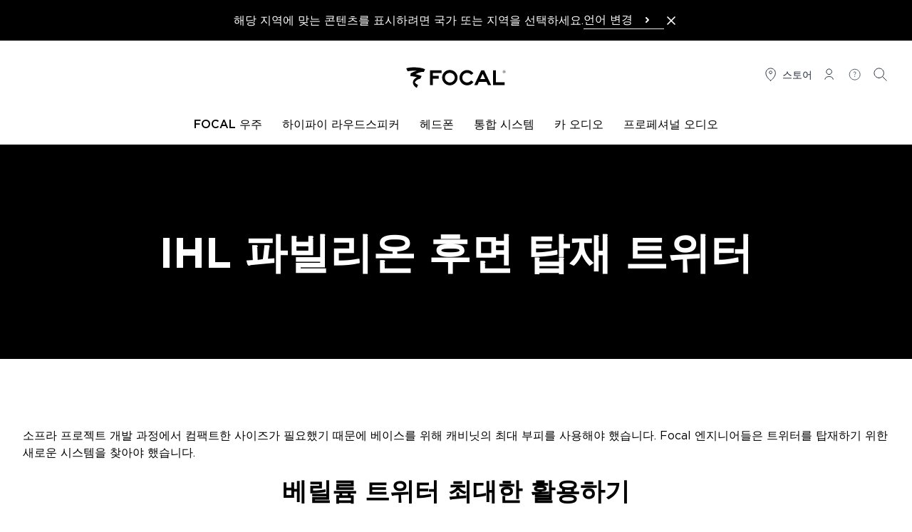

--- FILE ---
content_type: text/html; charset=UTF-8
request_url: https://www.focal.com/ko/technologies/the-ihl-pavilion-rear-loaded-tweeter
body_size: 29299
content:
<!DOCTYPE html>
<html lang="ko">
<head>
    <meta charset="utf-8">
    <meta name="viewport" content="width=device-width, initial-scale=1, maximum-scale=1">
    <meta name="csrf-token" content="CRgjS12FjSAgowdUOzX3uxrFhjmEeWMsomnplJ9J">

        <meta name="robots" content="index, follow">

        <title>Focal 후면 장착 트위터 | Focal</title>

    <meta name="description" content="Focal 기술: Focal 엔지니어들은 파빌리온 후방 트위터인 Sopra를 위해 IHL(Infinite Horn Loading)을 발명했습니다.">

<link rel="canonical" href="https://www.focal.com/ko/technologies/the-ihl-pavilion-rear-loaded-tweeter" />

    <meta property="og:title" content="Focal 후면 장착 트위터 | Focal" />

    <meta property="og:description" content="Focal 기술: Focal 엔지니어들은 파빌리온 후방 트위터인 Sopra를 위해 IHL(Infinite Horn Loading)을 발명했습니다." />


    
            <meta name="robots" content="index, follow">
        <!-- Favicons -->
    <link rel="apple-touch-icon" sizes="180x180" href="https://www.focal.com/build/assets/apple-touch-icon-d70b7be6.png">
    <link rel="icon" type="image/png" sizes="32x32" href="https://www.focal.com/build/assets/favicon-32x32-e6460de1.png">
    <link rel="icon" type="image/png" sizes="16x16" href="https://www.focal.com/build/assets/favicon-16x16-7f8edb01.png">
    <link rel="manifest" href="https://www.focal.com/build/assets/manifest-7a9e07ce.webmanifest">

    <link rel="preload" as="style" href="https://www.focal.com/build/assets/app-bbcba54b.css" /><link rel="stylesheet" href="https://www.focal.com/build/assets/app-bbcba54b.css" />
    
    
                <script>(function(w,d,s,l,i){w[l]=w[l]||[];w[l].push({'gtm.start':
new Date().getTime(),event:'gtm.js'});var f=d.getElementsByTagName(s)[0],
j=d.createElement(s),dl=l!='dataLayer'?'&l='+l:'';j.async=true;j.src=
'https://www.googletagmanager.com/gtm.js?id='+i+dl;f.parentNode.insertBefore(j,f);
})(window,document,'script','dataLayer','GTM-MQSCHJR');</script>
    </head>

<body class="antialiased">
    
    <header
    x-data="menu()"
    @scroll.window.throttle.750ms="handleScroll"
    x-ref="header"
    class="js-header sticky w-full left-0 right-0 transition-[top] duration-300 z-50"
>
        <aside wire:id="InansCwZQNPbCfGSjmrO" wire:initial-data="{&quot;fingerprint&quot;:{&quot;id&quot;:&quot;InansCwZQNPbCfGSjmrO&quot;,&quot;name&quot;:&quot;switch-lang&quot;,&quot;locale&quot;:&quot;ko&quot;,&quot;path&quot;:&quot;ko\/technologies\/the-ihl-pavilion-rear-loaded-tweeter&quot;,&quot;method&quot;:&quot;GET&quot;,&quot;v&quot;:&quot;acj&quot;},&quot;effects&quot;:{&quot;listeners&quot;:[]},&quot;serverMemo&quot;:{&quot;children&quot;:[],&quot;errors&quot;:[],&quot;htmlHash&quot;:&quot;880b9e6c&quot;,&quot;data&quot;:{&quot;close&quot;:false,&quot;locale&quot;:&quot;&quot;,&quot;currentLocale&quot;:&quot;ko&quot;,&quot;redirects&quot;:{&quot;Fran\u00e7ais&quot;:&quot;https:\/\/www.focal.com\/fr\/technologies\/tweeter-ihl-a-charge-arriere-pavillonnaire&quot;,&quot;English&quot;:&quot;https:\/\/www.focal.com\/technologies\/the-ihl-pavilion-rear-loaded-tweeter&quot;,&quot;Deutsch&quot;:&quot;https:\/\/www.focal.com\/de\/technologien\/der-ihl-pavillon-hochtoner-mit-ruckseitiger-belastung&quot;,&quot;Espa\u00f1ol&quot;:&quot;https:\/\/www.focal.com\/es\/tecnologias\/el-tweeter-de-carga-trasera-del-pabellon-ihl&quot;,&quot;Italiano&quot;:&quot;https:\/\/www.focal.com\/it\/tecnologie\/il-tweeter-a-carico-posteriore-del-padiglione-ihl&quot;,&quot;\u0440\u0443\u0441\u0441\u043a\u0438\u0439&quot;:&quot;https:\/\/www.focal.com\/ru\/technologies\/the-ihl-pavilion-rear-loaded-tweeter&quot;,&quot;\ud55c\uad6d\uc5b4&quot;:&quot;https:\/\/www.focal.com\/ko\/technologies\/the-ihl-pavilion-rear-loaded-tweeter&quot;,&quot;\u4e2d\u6587&quot;:&quot;https:\/\/www.focal.cn\/technologies\/the-ihl-pavilion-rear-loaded-tweeter&quot;,&quot;\u65e5\u672c\u8a9e&quot;:&quot;https:\/\/www.focal.com\/ja\/technologies\/the-ihl-pavilion-rear-loaded-tweeter&quot;,&quot;polski&quot;:&quot;https:\/\/www.focal.com\/pl\/technologies\/glosnik-wysokotonowy-ihl-pavilion-z-tylnym-obciazeniem&quot;},&quot;routeName&quot;:&quot;technologies.single&quot;,&quot;routeParameterName&quot;:&quot;technology&quot;,&quot;routeParameter&quot;:[]},&quot;dataMeta&quot;:{&quot;models&quot;:{&quot;routeParameter&quot;:{&quot;class&quot;:&quot;Novius\\FocalNaimPIM\\Models\\TechnologySingle&quot;,&quot;id&quot;:176,&quot;relations&quot;:[&quot;technology&quot;,&quot;translations&quot;],&quot;connection&quot;:&quot;default&quot;,&quot;collectionClass&quot;:null}}},&quot;checksum&quot;:&quot;9e93d05141b619af7e9702e95f3579052002a79d494e209fd271edd4d892fa95&quot;}}" x-data="{ close: window.Livewire.find('InansCwZQNPbCfGSjmrO').entangle('close') }" x-show="!close" x-cloak
        class="bg-black text-white p-4" aria-label="Language Selection">

        <div class="flex lg:flex-nowrap flex-wrap gap-4 items-center justify-center">
            <div class="flex items-center justify-between">
                <p>해당 지역에 맞는 콘텐츠를 표시하려면 국가 또는 지역을 선택하세요.</p>
                <div class="block sm:hidden">
                    <button aria-label="Close the banner" class="text-white hover:text-gray-500" wire:click.prevent="close">
                        <svg class="h-5 w-5" xmlns="http://www.w3.org/2000/svg" fill="none" viewBox="0 0 24 24"
                             stroke="currentColor" aria-hidden="true">
                            <path stroke-linecap="round" stroke-linejoin="round" stroke-width="2"
                                  d="M6 18L18 6M6 6l12 12"></path>
                        </svg>
                    </button>
                </div>
            </div>
            <div x-data="{ openDropdown: false}" class="relative">
    <button x-ref="btn" type="button" @click="openDropdown = !openDropdown" :class="openDropdown ? 'border-black' : 'border-gray-100'" class="font-medium w-full flex items-center justify-between pr-3 border-b text-left space-x-2" :aria-expanded="openDropdown" aria-controls="select-lang">
        <span>언어 변경</span>
        <svg :class="{'-rotate-90 stroke-current': openDropdown, 'stroke-current' : !openDropdown}" xmlns="http://www.w3.org/2000/svg" width="24" height="24" viewBox="0 0 24 24" fill="none">
            <path d="M11 9L14 12L11 15" stroke-width="2" stroke-linecap="round" stroke-linejoin="round"/>
        </svg>
    </button>
    <ul
    id="select-lang"
    x-show="openDropdown"
    class="absolute bg-secondary left-0 right-0 z-50 shadow-md top-8"
    >
                    <li class="border-b border-gray-50"
            >
                <a class="block px-2.5 py-1.5 text-sm text-gray-900 cursor- hover:bg-gray-50" href="https://www.focal.com/fr/technologies/tweeter-ihl-a-charge-arriere-pavillonnaire">Français</a>
            </li>
                    <li class="border-b border-gray-50"
            >
                <a class="block px-2.5 py-1.5 text-sm text-gray-900 cursor- hover:bg-gray-50" href="https://www.focal.com/technologies/the-ihl-pavilion-rear-loaded-tweeter">English</a>
            </li>
                    <li class="border-b border-gray-50"
            >
                <a class="block px-2.5 py-1.5 text-sm text-gray-900 cursor- hover:bg-gray-50" href="https://www.focal.com/de/technologien/der-ihl-pavillon-hochtoner-mit-ruckseitiger-belastung">Deutsch</a>
            </li>
                    <li class="border-b border-gray-50"
            >
                <a class="block px-2.5 py-1.5 text-sm text-gray-900 cursor- hover:bg-gray-50" href="https://www.focal.com/es/tecnologias/el-tweeter-de-carga-trasera-del-pabellon-ihl">Español</a>
            </li>
                    <li class="border-b border-gray-50"
            >
                <a class="block px-2.5 py-1.5 text-sm text-gray-900 cursor- hover:bg-gray-50" href="https://www.focal.com/it/tecnologie/il-tweeter-a-carico-posteriore-del-padiglione-ihl">Italiano</a>
            </li>
                    <li class="border-b border-gray-50"
            >
                <a class="block px-2.5 py-1.5 text-sm text-gray-900 cursor- hover:bg-gray-50" href="https://www.focal.com/ru/technologies/the-ihl-pavilion-rear-loaded-tweeter">русский</a>
            </li>
                    <li class="border-b border-gray-50"
            >
                <a class="block px-2.5 py-1.5 text-sm text-gray-900 cursor- hover:bg-gray-50" href="https://www.focal.com/ko/technologies/the-ihl-pavilion-rear-loaded-tweeter">한국어</a>
            </li>
                    <li class="border-b border-gray-50"
            >
                <a class="block px-2.5 py-1.5 text-sm text-gray-900 cursor- hover:bg-gray-50" href="https://www.focal.cn/technologies/the-ihl-pavilion-rear-loaded-tweeter">中文</a>
            </li>
                    <li class="border-b border-gray-50"
            >
                <a class="block px-2.5 py-1.5 text-sm text-gray-900 cursor- hover:bg-gray-50" href="https://www.focal.com/ja/technologies/the-ihl-pavilion-rear-loaded-tweeter">日本語</a>
            </li>
                    <li class=""
            >
                <a class="block px-2.5 py-1.5 text-sm text-gray-900 cursor- hover:bg-gray-50" href="https://www.focal.com/pl/technologies/glosnik-wysokotonowy-ihl-pavilion-z-tylnym-obciazeniem">polski</a>
            </li>
            </ul>
</div>

            <button aria-label="Close the banner" class="hidden sm:block text-white hover:text-gray-500" wire:click.prevent="close">
                <svg class="h-5 w-5" xmlns="http://www.w3.org/2000/svg" fill="none" viewBox="0 0 24 24"
                     stroke="currentColor" aria-hidden="true">
                    <path stroke-linecap="round" stroke-linejoin="round" stroke-width="2"
                          d="M6 18L18 6M6 6l12 12"></path>
                </svg>
            </button>
        </div>
    </aside>

<!-- Livewire Component wire-end:InansCwZQNPbCfGSjmrO -->    <div class="3xl:container border-b border-primary">
        <div
            x-ref="primaryRow"
            class="lg-container mx-0 px-2.5 sm:px-4 2xl:px-0 lg:mx-auto pt-6 pb-5 lg:pt-9 lg:pb-7 flex bg-secondary js-primary-row justify-between"
        >
                            <div class="flex-1">
                    <button
                        type="button"
                        class="lg:hidden space-y-1"
                        aria-controls="menu"
                        @click="showMenu = true"
                    >
                        <span class="sr-only">
                            메뉴 열기
                        </span>

                        <div class="w-6 h-0.5 bg-primary" aria-hidden="true"></div>
                        <div class="w-6 h-0.5 bg-primary" aria-hidden="true"></div>
                        <div class="w-6 h-0.5 bg-primary" aria-hidden="true"></div>
                    </button>
                </div>
            
            <div class="flex items-center justify-center flex-1 w-36 h-6 lg:w-56 lg:h-8">
                <a href="https://www.focal.com/ko">
                    <svg class="w-36 h-6 lg:w-56 lg:h-8" viewBox="0 30 350 65" xmlns="http://www.w3.org/2000/svg" aria-label="Focal">
    <path d="M133.9 49.5h-25.1v7.7h16.7v8.2h-16.7v18.3h-8V41.5h33.1zM171.4 62.4c0-3.7-1.4-6.9-4.1-9.5-2.7-2.6-6.1-4-9.9-4-3.9 0-7.2 1.3-9.9 3.9-2.7 2.6-4.1 5.8-4.1 9.6s1.4 7.1 4.1 9.8c2.7 2.7 6.1 4.1 9.9 4.1 3.9 0 7.2-1.4 9.9-4.1 2.7-2.7 4.1-6 4.1-9.8zm8 0c0 6-2.2 11.2-6.5 15.5-4.3 4.3-9.5 6.5-15.5 6.5s-11.2-2.2-15.5-6.5c-4.3-4.3-6.5-9.5-6.5-15.4 0-6.1 2.1-11.3 6.4-15.5 4.2-4.2 9.5-6.3 15.7-6.3 5.9 0 11 2.1 15.4 6.4 4.3 4.4 6.5 9.5 6.5 15.3zM224.9 74.9c-4.7 6.4-10.7 9.6-18.1 9.6-6 0-11.1-2.1-15.4-6.4-4.2-4.3-6.4-9.4-6.4-15.4 0-6.1 2.1-11.3 6.4-15.5 4.3-4.2 9.5-6.3 15.6-6.3 7.5.2 13.3 3.3 17.6 9.3l-6.5 4.5c-3.1-3.8-6.9-5.7-11.4-5.7-3.8 0-7.1 1.3-9.7 4-2.7 2.6-4 5.9-4 9.6 0 3.9 1.3 7.1 4 9.8 2.7 2.7 5.9 4 9.7 4 4.2 0 8-1.9 11.4-5.8l6.8 4.3zM258.1 66.4l-6.9-14.7-7 14.7h13.9zm17 17.3h-8.9l-4.3-9.2h-21.5l-4.4 9.2h-8.9l20-42.2h8l20 42.2zM313.6 83.7h-33.1V41.5h8v34.2h25.1zM37 44.5 33.1 36c14.7-4.7 41.9-3.5 53.7 2.6l-3.4 7.6c-7.3-1-19.7 3.7-23.7 6.5 4.6.8 12.9 3.4 17.2 5.2l-3.6 7.6C68 66.9 61.5 69 57.5 75.8c1.8 3.3 4.9 5.7 9.4 7.3l-3.8 8.6c-5.8-3.1-10.3-8.1-10.8-13.8-.3-2.7.6-5.9 1.6-7.9 1.8-3.2 6.4-7.2 9.9-8.5C59 60 49.9 58.4 45 58.2l.7-7.7c4-2.8 12.6-6.4 17.7-7.7-6.7-.6-19.8.1-26.4 1.7zM308.5 45.8c0 2.1 1.7 3.9 3.9 3.9 2.1 0 3.9-1.7 3.9-3.9 0-2.1-1.7-3.9-3.9-3.9s-3.9 1.8-3.9 3.9m-.4 0c0-2.3 1.9-4.3 4.3-4.3s4.3 1.9 4.3 4.3-1.9 4.3-4.3 4.3-4.3-1.9-4.3-4.3"/>
    <path d="M311.7 45.6h.3c.8 0 1.2-.3 1.2-.9 0-.6-.4-.8-1.2-.8h-.3v1.7zm1.8 2.9-1.6-2.2h-.2v2.2h-.9v-5.4h1c.8 0 1.3.1 1.6.4.4.3.6.7.6 1.2 0 .4-.1.7-.3 1-.2.3-.6.5-.9.5l1.8 2.3h-1.1z"/>
</svg>
                </a>
            </div>
                            <nav
                    class="flex-1 justify-end"
                    aria-label="보조 메뉴"
                >
                    <ul class="flex text-gray-900 text-sm justify-end hidden lg:flex space-x-3 mr-4">
    <li>
        <a href="https://www.focal.com/ko/storelocator-ko" class="flex items-center space-x-1 uppercase">
            <svg class="h-6 w-6" viewBox="0 0 25 25" fill="none" xmlns="http://www.w3.org/2000/svg">
    <path
        d="M12.1021 11.0441C13.2066 11.0441 14.1021 10.1487 14.1021 9.04412C14.1021 7.93955 13.2066 7.04412 12.1021 7.04412C10.9975 7.04412 10.1021 7.93955 10.1021 9.04412C10.1021 10.1487 10.9975 11.0441 12.1021 11.0441Z"
        stroke="currentColor" stroke-linecap="round" stroke-linejoin="round" />
    <path
        d="M12.1021 21.0441C12.1021 21.0441 19.1021 16.198 19.1021 9.96719C19.1021 8.13108 18.3646 6.37017 17.0518 5.07184C15.739 3.77351 13.9586 3.04412 12.1021 3.04412C10.2455 3.04412 8.46506 3.77351 7.1523 5.07184C5.83955 6.37017 5.10205 8.13108 5.10205 9.96719C5.10205 16.198 12.1021 21.0441 12.1021 21.0441Z"
        stroke="currentColor" stroke-linecap="round" stroke-linejoin="round" />
</svg>
            <span class="hidden lg:inline">스토어</span>
        </a>
    </li>
    <li>
        <a class="flex items-center space-x-1 uppercase inline-block"
       rel="nofollow"
       href="https://www.focal.com/ko/customer-account/login">
        <svg class="h-6 w-6" viewBox="0 0 25 25" fill="none" xmlns="http://www.w3.org/2000/svg">
    <path
        d="M6.10205 19.0441C6.10205 16.835 8.78834 15.0441 12.1021 15.0441C15.4158 15.0441 18.1021 16.835 18.1021 19.0441"
        stroke="currentColor" stroke-linecap="round" stroke-linejoin="round" />
    <path
        d="M12.1021 12.0441C14.3112 12.0441 16.1021 10.2533 16.1021 8.04412C16.1021 5.83498 14.3112 4.04412 12.1021 4.04412C9.89291 4.04412 8.10205 5.83498 8.10205 8.04412C8.10205 10.2533 9.89291 12.0441 12.1021 12.0441Z"
        stroke="currentColor" stroke-linecap="round" stroke-linejoin="round" />
</svg>
        <span class="sr-only">연결</span>
    </a>
    </li>
                <li>
            <a href="https://www.focal.com/ko/support" class="flex items-center space-x-1 uppercase">
                <svg class="h-6 w-6" viewBox="0 0 31 31" fill="none" xmlns="http://www.w3.org/2000/svg">
    <path
        d="M15.102 15.6441C15.102 13.2441 16.902 13.8441 16.902 12.0441C16.902 11.2566 16.302 10.2441 15.102 10.2441C13.902 10.2441 13.302 10.8441 12.702 11.4441M15.102 19.2441V17.4441M24.702 15.0441C24.702 20.3461 20.4039 24.6441 15.102 24.6441C9.80002 24.6441 5.50195 20.3461 5.50195 15.0441C5.50195 9.74218 9.80002 5.44412 15.102 5.44412C20.4039 5.44412 24.702 9.74218 24.702 15.0441Z"
        stroke="currentColor" />
</svg>
                <span class="sr-only">
                    도움말
                </span>
            </a>
        </li>
        <li>
        <button x-data="{}" class="flex items-center space-x-1 uppercase" @click="$dispatch('open-modal', { id: 'search-modal' })">
    <svg class="h-6 w-6" viewBox="0 0 25 25" fill="none" xmlns="http://www.w3.org/2000/svg">
    <path
        d="M10.1021 17.0441C13.968 17.0441 17.1021 13.9101 17.1021 10.0441C17.1021 6.17812 13.968 3.04412 10.1021 3.04412C6.23606 3.04412 3.10205 6.17812 3.10205 10.0441C3.10205 13.9101 6.23606 17.0441 10.1021 17.0441Z"
        stroke="currentColor" stroke-linecap="round" stroke-linejoin="round" />
    <path d="M15.1021 15.0441L21.1021 21.0441" stroke="currentColor" stroke-linecap="round" stroke-linejoin="round" />
</svg>
    <span class="lg:sr-only">
        검색
    </span>
</button>

<div x-data="{ modalOpen: false }"
     @keydown.escape.window="modalOpen = false; document.body.removeAttribute('data-modal-open')"
     @open-modal.window="
        const modalId = 'search-modal';
        if ($event.detail.id === modalId) {
            modalOpen = true;
            document.body.setAttribute('data-modal-open', '');

            if (modalId === 'contact-dealer-focal-inside-modal' && $event.detail.brand && $event.detail.model) {
                $nextTick(() => {
                    window.Livewire.emit('modalOpenedWithData', {
                        brand: $event.detail.brand,
                        model: $event.detail.model
                    });
                });
            }
        }
    "
     @close-modal.window="modalOpen = false; document.body.removeAttribute('data-modal-open')"
    class="relative z-50 w-auto h-auto text-primary">

    <div x-show="modalOpen" class="fixed top-0 left-0 z-[99] flex items-center justify-center w-screen h-screen" x-cloak role="dialog" aria-modal="true" aria-labelledby="modal-title">

        <div class="absolute inset-0 w-full h-full bg-black bg-opacity-40"></div>

        <div class=" flex relative w-full bg-white lg:max-w-screen-xl mx-0 md:mx-8 overflow-hidden" x-show="modalOpen" x-trap.inert.noscroll="modalOpen">

            <button @click="modalOpen=false; document.body.removeAttribute('data-modal-open')"
                    class="absolute p-1 bg-secondary z-[100] top-0 right-0 flex items-center justify-center mt-5 mr-5 text-gray-600 hover:text-gray-800 hover:bg-gray-100"
                    aria-label="Close modal">
                <svg aria-hidden="true" class="w-4 h-4" xmlns="http://www.w3.org/2000/svg" fill="none" viewBox="0 0 24 24" stroke-width="1.5" stroke="currentColor">
    <path stroke-linecap="square" stroke-linejoin="square" d="M6 18L18 6M6 6l12 12" />
</svg>
                <span>
                    닫기
                </span>
            </button>

            <div class="relative container max-w-screen-xl">
        <div class="mt-2 w-full px-4 pt-16 pb-4 md:p-16">
            <form method="GET"   action="https://www.focal.com/ko/search-results" class="flex items-center space-x-2">
                <input type="hidden" name="_method" value="GET">    
    <div class="relative flex-grow">
        <fieldset class="group flex flex-col">
        <input type="text"
        class="pl-8 pr-2 py-4 w-full border border-primary focus:ring-2 focus:ring-primary focus:outline-none focus:border-primary border-b-1 border-t-0 border-l-0 border-r-0 border-gray-300 focus:border-primary focus:ring-gray-300 rounded-4"

                   name="query"
        
        
        
                   placeholder="제품 이름, 주제 또는 질문 등을 입력하세요."
        
        
        
        maxlength="40"
    />

    

    
    </fieldset>
    </div>
    <button
        class=" btn w-fit flex items-center text-center btn-dark font-semibold p-4" type="submit"
     aria-label="검색"                 >

            <svg class="h-6 w-6" xmlns="http://www.w3.org/2000/svg" fill="none" viewBox="0 0 24 24" stroke-width="2" stroke="currentColor">
    <path stroke-linecap="square" stroke-linejoin="round" d="M21 21l-5.197-5.197m0 0A7.5 7.5 0 105.196 5.196a7.5 7.5 0 0010.607 10.607z" />
</svg>
    
    <span class="btn-label-container leading-none">
        <span class="btn-label leading-none"><span class="hidden md:inline">검색</span></span>
    </span>

</button >
</form>

                            <div class="flex gap-4 mt-8 flex-wrap">
                    <h4 class="uppercase font-medium w-full">도움이 되는 도구</h4>
                                            <a
        class=" btn w-fit flex items-center text-center bg-white btn-light text-primary border border-primary uppercase p-4 font-semibold" 
                     href="/ko/product-guide" >

    
    <span class="btn-label-container leading-none">
        <span class="btn-label leading-none">Product guide</span>
    </span>

</a >
                                            <a
        class=" btn w-fit flex items-center text-center bg-white btn-light text-primary border border-primary uppercase p-4 font-semibold" 
                     href="/ko/support" >

    
    <span class="btn-label-container leading-none">
        <span class="btn-label leading-none">Assistance</span>
    </span>

</a >
                                    </div>
                    </div>
    </div>
        </div>
    </div>
</div>
    </li>
</ul>
                </nav>
                    </div>

        
                    <div class="z-40 lg:relative hidden lg:block" :class="{ 'hidden': ! showMenu }">
                
                                    <nav
    class="fixed top-0 lg:relative bg-secondary w-full h-full lg:h-auto lg:max-h-none overflow-y-auto lg:overflow-y-visible shadow-lg lg:shadow-none z-50 lg:z-auto pb-6 lg:pb-0"
    aria-label="Main menu"
    x-data="submenu()"
    role="navigation"
>
    
    <div class="mx-0 px-2.5 sm:px-4 pt-6 pb-5 flex items-baseline justify-between bg-secondary lg:hidden">
        <div class="flex-1">
            
            <button
                type="button"
                x-show="activeMenu !== null"
                class="lg:hidden flex items-center"
                @click.prevent="activeMenu = null"
            >
                <svg class="h-6 w-6 rotate-180" xmlns="http://www.w3.org/2000/svg" fill="none" viewBox="0 0 24 24" stroke-width="2" stroke="currentColor">
  <path stroke-linecap="square" stroke-linejoin="square" d="M8.25 4.5l7.5 7.5-7.5 7.5" />
</svg>
                <span class="sr-only">뒤로</span>
            </button>
        </div>
        <div class="flex items-center justify-center flex-1">
            <a href="https://www.focal.com/ko">
                <svg class="w-36 h-6" viewBox="0 30 350 65" xmlns="http://www.w3.org/2000/svg" aria-label="Focal">
    <path d="M133.9 49.5h-25.1v7.7h16.7v8.2h-16.7v18.3h-8V41.5h33.1zM171.4 62.4c0-3.7-1.4-6.9-4.1-9.5-2.7-2.6-6.1-4-9.9-4-3.9 0-7.2 1.3-9.9 3.9-2.7 2.6-4.1 5.8-4.1 9.6s1.4 7.1 4.1 9.8c2.7 2.7 6.1 4.1 9.9 4.1 3.9 0 7.2-1.4 9.9-4.1 2.7-2.7 4.1-6 4.1-9.8zm8 0c0 6-2.2 11.2-6.5 15.5-4.3 4.3-9.5 6.5-15.5 6.5s-11.2-2.2-15.5-6.5c-4.3-4.3-6.5-9.5-6.5-15.4 0-6.1 2.1-11.3 6.4-15.5 4.2-4.2 9.5-6.3 15.7-6.3 5.9 0 11 2.1 15.4 6.4 4.3 4.4 6.5 9.5 6.5 15.3zM224.9 74.9c-4.7 6.4-10.7 9.6-18.1 9.6-6 0-11.1-2.1-15.4-6.4-4.2-4.3-6.4-9.4-6.4-15.4 0-6.1 2.1-11.3 6.4-15.5 4.3-4.2 9.5-6.3 15.6-6.3 7.5.2 13.3 3.3 17.6 9.3l-6.5 4.5c-3.1-3.8-6.9-5.7-11.4-5.7-3.8 0-7.1 1.3-9.7 4-2.7 2.6-4 5.9-4 9.6 0 3.9 1.3 7.1 4 9.8 2.7 2.7 5.9 4 9.7 4 4.2 0 8-1.9 11.4-5.8l6.8 4.3zM258.1 66.4l-6.9-14.7-7 14.7h13.9zm17 17.3h-8.9l-4.3-9.2h-21.5l-4.4 9.2h-8.9l20-42.2h8l20 42.2zM313.6 83.7h-33.1V41.5h8v34.2h25.1zM37 44.5 33.1 36c14.7-4.7 41.9-3.5 53.7 2.6l-3.4 7.6c-7.3-1-19.7 3.7-23.7 6.5 4.6.8 12.9 3.4 17.2 5.2l-3.6 7.6C68 66.9 61.5 69 57.5 75.8c1.8 3.3 4.9 5.7 9.4 7.3l-3.8 8.6c-5.8-3.1-10.3-8.1-10.8-13.8-.3-2.7.6-5.9 1.6-7.9 1.8-3.2 6.4-7.2 9.9-8.5C59 60 49.9 58.4 45 58.2l.7-7.7c4-2.8 12.6-6.4 17.7-7.7-6.7-.6-19.8.1-26.4 1.7zM308.5 45.8c0 2.1 1.7 3.9 3.9 3.9 2.1 0 3.9-1.7 3.9-3.9 0-2.1-1.7-3.9-3.9-3.9s-3.9 1.8-3.9 3.9m-.4 0c0-2.3 1.9-4.3 4.3-4.3s4.3 1.9 4.3 4.3-1.9 4.3-4.3 4.3-4.3-1.9-4.3-4.3"/>
    <path d="M311.7 45.6h.3c.8 0 1.2-.3 1.2-.9 0-.6-.4-.8-1.2-.8h-.3v1.7zm1.8 2.9-1.6-2.2h-.2v2.2h-.9v-5.4h1c.8 0 1.3.1 1.6.4.4.3.6.7.6 1.2 0 .4-.1.7-.3 1-.2.3-.6.5-.9.5l1.8 2.3h-1.1z"/>
</svg>
            </a>
        </div>
        <div class="flex flex-1 justify-end">
            <button type="button" class="ml-auto capitalize text-sm" @click="closeMenu()">
                <svg class="h-6 w-6" xmlns="http://www.w3.org/2000/svg" fill="none" viewBox="0 0 24 24" stroke-width="1.5" stroke="currentColor">
    <path stroke-linecap="square" stroke-linejoin="square" d="M6 18L18 6M6 6l12 12" />
</svg>
                <span class="sr-only">닫기</span>
            </button>
        </div>
    </div>

    <ul class="xl:container mx-2.5 mb-8 lg:mb-0 xl:mx-auto flex-col lg:flex-row flex lg:space-x-2 lg:items-center lg:justify-center font-medium text-sm" :class="activeMenu !== null && 'h-full lg:h-auto'" @click.outside="activeMenu = null">
                    <li
                class="border-b lg:border-0 border-b-gray-100 cursor-pointer"
                x-show="checkShowLiItem(0)"
            >
                <a
                    class="group relative flex lg:block items-center uppercase font-medium text-base px-2.5 py-4 lg:pt-2.5 lg:pb-4 "
                    :class="activeMenu === 0 && !isDesktop.matches && 'border-b border-b-gray-100'"
                                            @click.prevent="setActiveMenu($event.target, 0)"
                                        href=""
                    target="_self"
                                    >
                    <span>Focal 우주</span>
                    <span :class="activeMenu === 0 && 'hidden'" class="ml-auto">
                        <svg class="h-6 w-6 lg:hidden" xmlns="http://www.w3.org/2000/svg" fill="none" viewBox="0 0 24 24" stroke-width="2" stroke="currentColor">
  <path stroke-linecap="square" stroke-linejoin="square" d="M8.25 4.5l7.5 7.5-7.5 7.5" />
</svg>
                    </span>

                    <span :class="activeMenu === 0 && 'absolute left-0 -bottom-0.5 hidden lg:block h-1 w-full bg-primary'">
                    </span>

                    <span class="absolute left-0 -bottom-0.5 hidden lg:block h-1 bg-primary w-0 group-hover:lg:w-full transition-[width] duration-500">
                    </span>
                </a>

                
                <div
                    x-cloak
                    x-show="activeMenu === 0"
                    class="w-full lg:absolute lg:top-[3.2rem] lg:left-0 bg-secondary lg:border-b lg:border-b-gray-100 z-40 lg:shadow-lg"
                >
                    <div class="lg:container pt-6 lg:pt-11 pb-6 px-4">
                        <div class="lg:flex lg:justify-center lg:px-4">
                            <div class="grid grid-cols-1 gap-5 lg:grid-cols-4">
                                                            <a href="https://www.focal.com/index.php/ko/about-focal"
   class="group max-w-[436px] w-full"
      target="_self">
            <div class="mb-2.5 overflow-hidden hidden lg:block">
            <picture class="group-hover:scale-105 block transition duration-500 cursor-pointer aspect-[54/47] object-cover" >
        <source
                        srcset="https://media.focal-naim.com/focal/file_manager_files/autres-pages/recrutement/focal.jpg"
        />
        <img
                                    data-src="https://media.focal-naim.com/focal/file_manager_files/autres-pages/recrutement/focal.jpg"
            class="lozad w-full h-full object-cover"
            alt=""
        />
    </picture>
        </div>
        <div class="px-2.5 lg:px-0 text-left lg:text-center">
        <p class="lg:uppercase text-lg xl:text-xl font-normal lg:font-medium">회사 소개</p>
        <div class="text-gray-300 lg:text-primary font-normal wysiwyg-content"></div>
    </div>
</a>
                                                                <a href="https://www.focalpoweredbynaim.com/ko"
   class="group max-w-[436px] w-full"
          rel="noopener noreferrer"
      target="_blank">
            <div class="mb-2.5 overflow-hidden hidden lg:block">
            <picture class="group-hover:scale-105 block transition duration-500 cursor-pointer aspect-[54/47] object-cover" >
        <source
                        srcset="https://media.focal-naim.com/focal/file_manager_files/menus/lunivers-focal/nos-boutiques.jpg"
        />
        <img
                                    data-src="https://media.focal-naim.com/focal/file_manager_files/menus/lunivers-focal/nos-boutiques.jpg"
            class="lozad w-full h-full object-cover"
            alt=""
        />
    </picture>
        </div>
        <div class="px-2.5 lg:px-0 text-left lg:text-center">
        <p class="lg:uppercase text-lg xl:text-xl font-normal lg:font-medium">Focal Powered By Naim독점 네트워크</p>
        <div class="text-gray-300 lg:text-primary font-normal wysiwyg-content"></div>
    </div>
</a>
                                                                <a href="https://www.focal.com/index.php/ko/focal-technologies"
   class="group max-w-[436px] w-full"
      target="_self">
            <div class="mb-2.5 overflow-hidden hidden lg:block">
            <picture class="group-hover:scale-105 block transition duration-500 cursor-pointer aspect-[54/47] object-cover" >
        <source
                        srcset="https://media.focal-naim.com/focal/file_manager_files/autres-pages/recrutement/notre-expertise.jpg"
        />
        <img
                                    data-src="https://media.focal-naim.com/focal/file_manager_files/autres-pages/recrutement/notre-expertise.jpg"
            class="lozad w-full h-full object-cover"
            alt=""
        />
    </picture>
        </div>
        <div class="px-2.5 lg:px-0 text-left lg:text-center">
        <p class="lg:uppercase text-lg xl:text-xl font-normal lg:font-medium">Focal 기술</p>
        <div class="text-gray-300 lg:text-primary font-normal wysiwyg-content"></div>
    </div>
</a>
                                                                <a href="https://www.focal.com/index.php/ko/partners"
   class="group max-w-[436px] w-full"
      target="_self">
            <div class="mb-2.5 overflow-hidden hidden lg:block">
            <picture class="group-hover:scale-105 block transition duration-500 cursor-pointer aspect-[54/47] object-cover" >
        <source
                        srcset="https://media.focal-naim.com/focal/file_manager_files/menus/lunivers-focal/partenaires.jpg"
        />
        <img
                                    data-src="https://media.focal-naim.com/focal/file_manager_files/menus/lunivers-focal/partenaires.jpg"
            class="lozad w-full h-full object-cover"
            alt=""
        />
    </picture>
        </div>
        <div class="px-2.5 lg:px-0 text-left lg:text-center">
        <p class="lg:uppercase text-lg xl:text-xl font-normal lg:font-medium">파트너</p>
        <div class="text-gray-300 lg:text-primary font-normal wysiwyg-content"></div>
    </div>
</a>
                                                            </div>
                        </div>
                        <div class="flex flex-wrap lg:justify-center gap-4 mt-11">
                                                                                </div>
                    </div>
                </div>
            </li>
                    <li
                class="border-b lg:border-0 border-b-gray-100 cursor-pointer"
                x-show="checkShowLiItem(1)"
            >
                <a
                    class="group relative flex lg:block items-center uppercase font-medium text-base px-2.5 py-4 lg:pt-2.5 lg:pb-4 "
                    :class="activeMenu === 1 && !isDesktop.matches && 'border-b border-b-gray-100'"
                                            @click.prevent="setActiveMenu($event.target, 1)"
                                        href=""
                    target="_self"
                                    >
                    <span>하이파이 라우드스피커</span>
                    <span :class="activeMenu === 1 && 'hidden'" class="ml-auto">
                        <svg class="h-6 w-6 lg:hidden" xmlns="http://www.w3.org/2000/svg" fill="none" viewBox="0 0 24 24" stroke-width="2" stroke="currentColor">
  <path stroke-linecap="square" stroke-linejoin="square" d="M8.25 4.5l7.5 7.5-7.5 7.5" />
</svg>
                    </span>

                    <span :class="activeMenu === 1 && 'absolute left-0 -bottom-0.5 hidden lg:block h-1 w-full bg-primary'">
                    </span>

                    <span class="absolute left-0 -bottom-0.5 hidden lg:block h-1 bg-primary w-0 group-hover:lg:w-full transition-[width] duration-500">
                    </span>
                </a>

                
                <div
                    x-cloak
                    x-show="activeMenu === 1"
                    class="w-full lg:absolute lg:top-[3.2rem] lg:left-0 bg-secondary lg:border-b lg:border-b-gray-100 z-40 lg:shadow-lg"
                >
                    <div class="lg:container pt-6 lg:pt-11 pb-6 px-4">
                        <div class="lg:flex lg:justify-center lg:px-4">
                            <div class="grid grid-cols-1 gap-5 lg:grid-cols-3">
                                                            <a href="https://www.focal.com/index.php/ko/catalog/high-fidelity-loudspeakers/connected-loudspeakers"
   class="group max-w-[436px] w-full"
      target="_self">
            <div class="mb-2.5 overflow-hidden hidden lg:block">
            <picture class="group-hover:scale-105 block transition duration-500 cursor-pointer aspect-[54/47] object-cover" >
        <source
                        srcset="https://media.focal-naim.com/focal/file_manager_files/menus/enceintes-haute-fidelite/enceintes-connectees-66f40802652e6.jpg"
        />
        <img
                                    data-src="https://media.focal-naim.com/focal/file_manager_files/menus/enceintes-haute-fidelite/enceintes-connectees-66f40802652e6.jpg"
            class="lozad w-full h-full object-cover"
            alt=""
        />
    </picture>
        </div>
        <div class="px-2.5 lg:px-0 text-left lg:text-center">
        <p class="lg:uppercase text-lg xl:text-xl font-normal lg:font-medium">커넥티드 라우드스피커</p>
        <div class="text-gray-300 lg:text-primary font-normal wysiwyg-content"></div>
    </div>
</a>
                                                                <a href="https://www.focal.com/index.php/ko/catalog/high-fidelity-loudspeakers/loudspeakers"
   class="group max-w-[436px] w-full"
      target="_self">
            <div class="mb-2.5 overflow-hidden hidden lg:block">
            <picture class="group-hover:scale-105 block transition duration-500 cursor-pointer aspect-[54/47] object-cover" >
        <source
                        srcset="https://media.focal-naim.com/focal/file_manager_files/menus/enceintes-haute-fidelite/enceintes-acoustiques.jpg"
        />
        <img
                                    data-src="https://media.focal-naim.com/focal/file_manager_files/menus/enceintes-haute-fidelite/enceintes-acoustiques.jpg"
            class="lozad w-full h-full object-cover"
            alt=""
        />
    </picture>
        </div>
        <div class="px-2.5 lg:px-0 text-left lg:text-center">
        <p class="lg:uppercase text-lg xl:text-xl font-normal lg:font-medium">라우드스피커</p>
        <div class="text-gray-300 lg:text-primary font-normal wysiwyg-content"></div>
    </div>
</a>
                                                                <a href="https://www.focal.com/index.php/ko/catalog/high-fidelity-loudspeakers/home-cinema"
   class="group max-w-[436px] w-full"
      target="_self">
            <div class="mb-2.5 overflow-hidden hidden lg:block">
            <picture class="group-hover:scale-105 block transition duration-500 cursor-pointer aspect-[54/47] object-cover" >
        <source
                        srcset="https://media.focal-naim.com/focal/file_manager_files/menus/enceintes-haute-fidelite/home-cinema.jpg"
        />
        <img
                                    data-src="https://media.focal-naim.com/focal/file_manager_files/menus/enceintes-haute-fidelite/home-cinema.jpg"
            class="lozad w-full h-full object-cover"
            alt=""
        />
    </picture>
        </div>
        <div class="px-2.5 lg:px-0 text-left lg:text-center">
        <p class="lg:uppercase text-lg xl:text-xl font-normal lg:font-medium">홈시네마</p>
        <div class="text-gray-300 lg:text-primary font-normal wysiwyg-content"></div>
    </div>
</a>
                                                            </div>
                        </div>
                        <div class="flex flex-wrap lg:justify-center gap-4 mt-11">
                                                                                </div>
                    </div>
                </div>
            </li>
                    <li
                class="border-b lg:border-0 border-b-gray-100 cursor-pointer"
                x-show="checkShowLiItem(2)"
            >
                <a
                    class="group relative flex lg:block items-center uppercase font-medium text-base px-2.5 py-4 lg:pt-2.5 lg:pb-4 "
                    :class="activeMenu === 2 && !isDesktop.matches && 'border-b border-b-gray-100'"
                                            @click.prevent="setActiveMenu($event.target, 2)"
                                        href=""
                    target="_self"
                                    >
                    <span>헤드폰</span>
                    <span :class="activeMenu === 2 && 'hidden'" class="ml-auto">
                        <svg class="h-6 w-6 lg:hidden" xmlns="http://www.w3.org/2000/svg" fill="none" viewBox="0 0 24 24" stroke-width="2" stroke="currentColor">
  <path stroke-linecap="square" stroke-linejoin="square" d="M8.25 4.5l7.5 7.5-7.5 7.5" />
</svg>
                    </span>

                    <span :class="activeMenu === 2 && 'absolute left-0 -bottom-0.5 hidden lg:block h-1 w-full bg-primary'">
                    </span>

                    <span class="absolute left-0 -bottom-0.5 hidden lg:block h-1 bg-primary w-0 group-hover:lg:w-full transition-[width] duration-500">
                    </span>
                </a>

                
                <div
                    x-cloak
                    x-show="activeMenu === 2"
                    class="w-full lg:absolute lg:top-[3.2rem] lg:left-0 bg-secondary lg:border-b lg:border-b-gray-100 z-40 lg:shadow-lg"
                >
                    <div class="lg:container pt-6 lg:pt-11 pb-6 px-4">
                        <div class="lg:flex lg:justify-center lg:px-4">
                            <div class="grid grid-cols-1 gap-5 lg:grid-cols-3">
                                                            <a href="https://www.focal.com/index.php/ko/catalog/headphones/high-fidelity-headphones"
   class="group max-w-[436px] w-full"
      target="_self">
            <div class="mb-2.5 overflow-hidden hidden lg:block">
            <picture class="group-hover:scale-105 block transition duration-500 cursor-pointer aspect-[54/47] object-cover" >
        <source
                        srcset="https://media.focal-naim.com/focal/file_manager_files/menus/casques-1/casque-hifi.jpg"
        />
        <img
                                    data-src="https://media.focal-naim.com/focal/file_manager_files/menus/casques-1/casque-hifi.jpg"
            class="lozad w-full h-full object-cover"
            alt=""
        />
    </picture>
        </div>
        <div class="px-2.5 lg:px-0 text-left lg:text-center">
        <p class="lg:uppercase text-lg xl:text-xl font-normal lg:font-medium">하이파이 헤드폰</p>
        <div class="text-gray-300 lg:text-primary font-normal wysiwyg-content"></div>
    </div>
</a>
                                                                <a href="https://www.focal.com/index.php/ko/catalog/headphones/wireless-headphones"
   class="group max-w-[436px] w-full"
      target="_self">
            <div class="mb-2.5 overflow-hidden hidden lg:block">
            <picture class="group-hover:scale-105 block transition duration-500 cursor-pointer aspect-[54/47] object-cover" >
        <source
                        srcset="https://media.focal-naim.com/focal/file_manager_files/menus/casques-1/casque-sans-fil.jpg"
        />
        <img
                                    data-src="https://media.focal-naim.com/focal/file_manager_files/menus/casques-1/casque-sans-fil.jpg"
            class="lozad w-full h-full object-cover"
            alt=""
        />
    </picture>
        </div>
        <div class="px-2.5 lg:px-0 text-left lg:text-center">
        <p class="lg:uppercase text-lg xl:text-xl font-normal lg:font-medium">무선 헤드폰</p>
        <div class="text-gray-300 lg:text-primary font-normal wysiwyg-content"></div>
    </div>
</a>
                                                                <a href="https://www.focal.com/index.php/ko/catalog/headphones/professional-headphones"
   class="group max-w-[436px] w-full"
      target="_self">
            <div class="mb-2.5 overflow-hidden hidden lg:block">
            <picture class="group-hover:scale-105 block transition duration-500 cursor-pointer aspect-[54/47] object-cover" >
        <source
                        srcset="https://media.focal-naim.com/focal/file_manager_files/menus/casques-1/casque-pro.jpg"
        />
        <img
                                    data-src="https://media.focal-naim.com/focal/file_manager_files/menus/casques-1/casque-pro.jpg"
            class="lozad w-full h-full object-cover"
            alt=""
        />
    </picture>
        </div>
        <div class="px-2.5 lg:px-0 text-left lg:text-center">
        <p class="lg:uppercase text-lg xl:text-xl font-normal lg:font-medium">전문가용 헤드폰</p>
        <div class="text-gray-300 lg:text-primary font-normal wysiwyg-content"></div>
    </div>
</a>
                                                            </div>
                        </div>
                        <div class="flex flex-wrap lg:justify-center gap-4 mt-11">
                                                                                </div>
                    </div>
                </div>
            </li>
                    <li
                class="border-b lg:border-0 border-b-gray-100 cursor-pointer"
                x-show="checkShowLiItem(3)"
            >
                <a
                    class="group relative flex lg:block items-center uppercase font-medium text-base px-2.5 py-4 lg:pt-2.5 lg:pb-4 "
                    :class="activeMenu === 3 && !isDesktop.matches && 'border-b border-b-gray-100'"
                                            @click.prevent="setActiveMenu($event.target, 3)"
                                        href=""
                    target="_self"
                                    >
                    <span>통합 시스템</span>
                    <span :class="activeMenu === 3 && 'hidden'" class="ml-auto">
                        <svg class="h-6 w-6 lg:hidden" xmlns="http://www.w3.org/2000/svg" fill="none" viewBox="0 0 24 24" stroke-width="2" stroke="currentColor">
  <path stroke-linecap="square" stroke-linejoin="square" d="M8.25 4.5l7.5 7.5-7.5 7.5" />
</svg>
                    </span>

                    <span :class="activeMenu === 3 && 'absolute left-0 -bottom-0.5 hidden lg:block h-1 w-full bg-primary'">
                    </span>

                    <span class="absolute left-0 -bottom-0.5 hidden lg:block h-1 bg-primary w-0 group-hover:lg:w-full transition-[width] duration-500">
                    </span>
                </a>

                
                <div
                    x-cloak
                    x-show="activeMenu === 3"
                    class="w-full lg:absolute lg:top-[3.2rem] lg:left-0 bg-secondary lg:border-b lg:border-b-gray-100 z-40 lg:shadow-lg"
                >
                    <div class="lg:container pt-6 lg:pt-11 pb-6 px-4">
                        <div class="lg:flex lg:justify-center lg:px-4">
                            <div class="grid grid-cols-1 gap-5 lg:grid-cols-3">
                                                            <a href="https://www.focal.com/index.php/ko/catalog/integrated-systems/residential"
   class="group max-w-[436px] w-full"
      target="_self">
            <div class="mb-2.5 overflow-hidden hidden lg:block">
            <picture class="group-hover:scale-105 block transition duration-500 cursor-pointer aspect-[54/47] object-cover" >
        <source
                        srcset="https://media.focal-naim.com/focal/file_manager_files/menus/systemes-integres/reseidentiel.jpg"
        />
        <img
                                    data-src="https://media.focal-naim.com/focal/file_manager_files/menus/systemes-integres/reseidentiel.jpg"
            class="lozad w-full h-full object-cover"
            alt=""
        />
    </picture>
        </div>
        <div class="px-2.5 lg:px-0 text-left lg:text-center">
        <p class="lg:uppercase text-lg xl:text-xl font-normal lg:font-medium">주거용</p>
        <div class="text-gray-300 lg:text-primary font-normal wysiwyg-content"></div>
    </div>
</a>
                                                                <a href="https://www.focal.com/index.php/ko/catalog/integrated-systems/commercial"
   class="group max-w-[436px] w-full"
      target="_self">
            <div class="mb-2.5 overflow-hidden hidden lg:block">
            <picture class="group-hover:scale-105 block transition duration-500 cursor-pointer aspect-[54/47] object-cover" >
        <source
                        srcset="https://media.focal-naim.com/focal/file_manager_files/menus/systemes-integres/commercial.jpg"
        />
        <img
                                    data-src="https://media.focal-naim.com/focal/file_manager_files/menus/systemes-integres/commercial.jpg"
            class="lozad w-full h-full object-cover"
            alt=""
        />
    </picture>
        </div>
        <div class="px-2.5 lg:px-0 text-left lg:text-center">
        <p class="lg:uppercase text-lg xl:text-xl font-normal lg:font-medium">상업용</p>
        <div class="text-gray-300 lg:text-primary font-normal wysiwyg-content"></div>
    </div>
</a>
                                                                <a href="https://www.focal.com/index.php/ko/catalog/integrated-systems/marine"
   class="group max-w-[436px] w-full"
      target="_self">
            <div class="mb-2.5 overflow-hidden hidden lg:block">
            <picture class="group-hover:scale-105 block transition duration-500 cursor-pointer aspect-[54/47] object-cover" >
        <source
                        srcset="https://media.focal-naim.com/focal/file_manager_files/menus/systemes-integres/marine.jpg"
        />
        <img
                                    data-src="https://media.focal-naim.com/focal/file_manager_files/menus/systemes-integres/marine.jpg"
            class="lozad w-full h-full object-cover"
            alt=""
        />
    </picture>
        </div>
        <div class="px-2.5 lg:px-0 text-left lg:text-center">
        <p class="lg:uppercase text-lg xl:text-xl font-normal lg:font-medium">해양</p>
        <div class="text-gray-300 lg:text-primary font-normal wysiwyg-content"></div>
    </div>
</a>
                                                            </div>
                        </div>
                        <div class="flex flex-wrap lg:justify-center gap-4 mt-11">
                                                                                </div>
                    </div>
                </div>
            </li>
                    <li
                class="border-b lg:border-0 border-b-gray-100 cursor-pointer"
                x-show="checkShowLiItem(4)"
            >
                <a
                    class="group relative flex lg:block items-center uppercase font-medium text-base px-2.5 py-4 lg:pt-2.5 lg:pb-4 "
                    :class="activeMenu === 4 && !isDesktop.matches && 'border-b border-b-gray-100'"
                                            @click.prevent="setActiveMenu($event.target, 4)"
                                        href=""
                    target="_self"
                                    >
                    <span>카 오디오</span>
                    <span :class="activeMenu === 4 && 'hidden'" class="ml-auto">
                        <svg class="h-6 w-6 lg:hidden" xmlns="http://www.w3.org/2000/svg" fill="none" viewBox="0 0 24 24" stroke-width="2" stroke="currentColor">
  <path stroke-linecap="square" stroke-linejoin="square" d="M8.25 4.5l7.5 7.5-7.5 7.5" />
</svg>
                    </span>

                    <span :class="activeMenu === 4 && 'absolute left-0 -bottom-0.5 hidden lg:block h-1 w-full bg-primary'">
                    </span>

                    <span class="absolute left-0 -bottom-0.5 hidden lg:block h-1 bg-primary w-0 group-hover:lg:w-full transition-[width] duration-500">
                    </span>
                </a>

                
                <div
                    x-cloak
                    x-show="activeMenu === 4"
                    class="w-full lg:absolute lg:top-[3.2rem] lg:left-0 bg-secondary lg:border-b lg:border-b-gray-100 z-40 lg:shadow-lg"
                >
                    <div class="lg:container pt-6 lg:pt-11 pb-6 px-4">
                        <div class="lg:flex lg:justify-center lg:px-4">
                            <div class="grid grid-cols-1 gap-5 lg:grid-cols-3">
                                                            <a href="https://www.focal.com/index.php/ko/catalog/car-audio/a-la-carte-solutions"
   class="group max-w-[436px] w-full"
      target="_self">
            <div class="mb-2.5 overflow-hidden hidden lg:block">
            <picture class="group-hover:scale-105 block transition duration-500 cursor-pointer aspect-[54/47] object-cover" >
        <source
                        srcset="https://media.focal-naim.com/focal/file_manager_files/menus/car-audio/solutions-a-la-carte.jpg"
        />
        <img
                                    data-src="https://media.focal-naim.com/focal/file_manager_files/menus/car-audio/solutions-a-la-carte.jpg"
            class="lozad w-full h-full object-cover"
            alt=""
        />
    </picture>
        </div>
        <div class="px-2.5 lg:px-0 text-left lg:text-center">
        <p class="lg:uppercase text-lg xl:text-xl font-normal lg:font-medium">맞춤형 솔루션</p>
        <div class="text-gray-300 lg:text-primary font-normal wysiwyg-content"><p>차량에 관계없이 원하는 Focal 오디오 시스템을 구성하세요</p></div>
    </div>
</a>
                                                                <a href="https://www.focal.com/index.php/ko/focal-inside"
   class="group max-w-[436px] w-full"
      target="_self">
            <div class="mb-2.5 overflow-hidden hidden lg:block">
            <picture class="group-hover:scale-105 block transition duration-500 cursor-pointer aspect-[54/47] object-cover" >
        <source
                        srcset="https://media.focal-naim.com/focal/file_manager_files/menus/car-audio/kits.jpg"
        />
        <img
                                    data-src="https://media.focal-naim.com/focal/file_manager_files/menus/car-audio/kits.jpg"
            class="lozad w-full h-full object-cover"
            alt=""
        />
    </picture>
        </div>
        <div class="px-2.5 lg:px-0 text-left lg:text-center">
        <p class="lg:uppercase text-lg xl:text-xl font-normal lg:font-medium">차량별 솔루션</p>
        <div class="text-gray-300 lg:text-primary font-normal wysiwyg-content"><p>브랜드 및 모델별 호환 가능한 키트</p></div>
    </div>
</a>
                                                                <a href="https://www.focal.com/ko/partners?category=partners-automobiles"
   class="group max-w-[436px] w-full"
      target="_self">
            <div class="mb-2.5 overflow-hidden hidden lg:block">
            <picture class="group-hover:scale-105 block transition duration-500 cursor-pointer aspect-[54/47] object-cover" >
        <source
                        srcset="https://media.focal-naim.com/focal/file_manager_files/menus/car-audio/nos-partenaires.jpg"
        />
        <img
                                    data-src="https://media.focal-naim.com/focal/file_manager_files/menus/car-audio/nos-partenaires.jpg"
            class="lozad w-full h-full object-cover"
            alt=""
        />
    </picture>
        </div>
        <div class="px-2.5 lg:px-0 text-left lg:text-center">
        <p class="lg:uppercase text-lg xl:text-xl font-normal lg:font-medium">순정 HI-FI 솔루션</p>
        <div class="text-gray-300 lg:text-primary font-normal wysiwyg-content"><p>Focal 사운드를 자동차 파트너사와 함께</p></div>
    </div>
</a>
                                                            </div>
                        </div>
                        <div class="flex flex-wrap lg:justify-center gap-4 mt-11">
                                                                                </div>
                    </div>
                </div>
            </li>
                    <li
                class="border-b lg:border-0 border-b-gray-100 cursor-pointer"
                x-show="checkShowLiItem(5)"
            >
                <a
                    class="group relative flex lg:block items-center uppercase font-medium text-base px-2.5 py-4 lg:pt-2.5 lg:pb-4 "
                    :class="activeMenu === 5 && !isDesktop.matches && 'border-b border-b-gray-100'"
                                            @click.prevent="setActiveMenu($event.target, 5)"
                                        href=""
                    target="_self"
                                    >
                    <span>프로페셔널 오디오</span>
                    <span :class="activeMenu === 5 && 'hidden'" class="ml-auto">
                        <svg class="h-6 w-6 lg:hidden" xmlns="http://www.w3.org/2000/svg" fill="none" viewBox="0 0 24 24" stroke-width="2" stroke="currentColor">
  <path stroke-linecap="square" stroke-linejoin="square" d="M8.25 4.5l7.5 7.5-7.5 7.5" />
</svg>
                    </span>

                    <span :class="activeMenu === 5 && 'absolute left-0 -bottom-0.5 hidden lg:block h-1 w-full bg-primary'">
                    </span>

                    <span class="absolute left-0 -bottom-0.5 hidden lg:block h-1 bg-primary w-0 group-hover:lg:w-full transition-[width] duration-500">
                    </span>
                </a>

                
                <div
                    x-cloak
                    x-show="activeMenu === 5"
                    class="w-full lg:absolute lg:top-[3.2rem] lg:left-0 bg-secondary lg:border-b lg:border-b-gray-100 z-40 lg:shadow-lg"
                >
                    <div class="lg:container pt-6 lg:pt-11 pb-6 px-4">
                        <div class="lg:flex lg:justify-center lg:px-4">
                            <div class="grid grid-cols-1 gap-5 lg:grid-cols-2">
                                                            <a href="https://www.focal.com/index.php/ko/catalog/pro-audio/monitor-loudspeakers"
   class="group max-w-[436px] w-full"
      target="_self">
            <div class="mb-2.5 overflow-hidden hidden lg:block">
            <picture class="group-hover:scale-105 block transition duration-500 cursor-pointer aspect-[54/47] object-cover" >
        <source
                        srcset="https://media.focal-naim.com/focal/file_manager_files/menus/pro-audio/enceintes-de-montoring-65c4b3fcceb1c.jpg"
        />
        <img
                                    data-src="https://media.focal-naim.com/focal/file_manager_files/menus/pro-audio/enceintes-de-montoring-65c4b3fcceb1c.jpg"
            class="lozad w-full h-full object-cover"
            alt=""
        />
    </picture>
        </div>
        <div class="px-2.5 lg:px-0 text-left lg:text-center">
        <p class="lg:uppercase text-lg xl:text-xl font-normal lg:font-medium">모니터 라우드스피커</p>
        <div class="text-gray-300 lg:text-primary font-normal wysiwyg-content"></div>
    </div>
</a>
                                                                <a href="https://www.focal.com/index.php/ko/catalog/pro-audio/professional-headphones"
   class="group max-w-[436px] w-full"
      target="_self">
            <div class="mb-2.5 overflow-hidden hidden lg:block">
            <picture class="group-hover:scale-105 block transition duration-500 cursor-pointer aspect-[54/47] object-cover" >
        <source
                        srcset="https://media.focal-naim.com/focal/file_manager_files/menus/casques-1/casque-pro.jpg"
        />
        <img
                                    data-src="https://media.focal-naim.com/focal/file_manager_files/menus/casques-1/casque-pro.jpg"
            class="lozad w-full h-full object-cover"
            alt=""
        />
    </picture>
        </div>
        <div class="px-2.5 lg:px-0 text-left lg:text-center">
        <p class="lg:uppercase text-lg xl:text-xl font-normal lg:font-medium">전문가용 헤드폰</p>
        <div class="text-gray-300 lg:text-primary font-normal wysiwyg-content"></div>
    </div>
</a>
                                                            </div>
                        </div>
                        <div class="flex flex-wrap lg:justify-center gap-4 mt-11">
                                                                                </div>
                    </div>
                </div>
            </li>
            </ul>

    
    <template x-if="activeMenu !== null">
        <div class="fixed w-full h-full bg-primary opacity-50 z-30 left-0"></div>
    </template>

    
    <nav class="lg:hidden mx-2.5 flex-col flex justify-center font-medium text-sm" aria-label="보조 메뉴">
        <ul class="flex text-gray-900 text-sm flex-col space-y-4 lg:hidden">
    <li>
        <a href="https://www.focal.com/ko/storelocator-ko" class="flex items-center space-x-1 uppercase">
            <svg class="h-6 w-6" viewBox="0 0 25 25" fill="none" xmlns="http://www.w3.org/2000/svg">
    <path
        d="M12.1021 11.0441C13.2066 11.0441 14.1021 10.1487 14.1021 9.04412C14.1021 7.93955 13.2066 7.04412 12.1021 7.04412C10.9975 7.04412 10.1021 7.93955 10.1021 9.04412C10.1021 10.1487 10.9975 11.0441 12.1021 11.0441Z"
        stroke="currentColor" stroke-linecap="round" stroke-linejoin="round" />
    <path
        d="M12.1021 21.0441C12.1021 21.0441 19.1021 16.198 19.1021 9.96719C19.1021 8.13108 18.3646 6.37017 17.0518 5.07184C15.739 3.77351 13.9586 3.04412 12.1021 3.04412C10.2455 3.04412 8.46506 3.77351 7.1523 5.07184C5.83955 6.37017 5.10205 8.13108 5.10205 9.96719C5.10205 16.198 12.1021 21.0441 12.1021 21.0441Z"
        stroke="currentColor" stroke-linecap="round" stroke-linejoin="round" />
</svg>
            <span class="">스토어</span>
        </a>
    </li>
    <li>
        <a class="flex items-center space-x-1 uppercase inline-block"
       rel="nofollow"
       href="https://www.focal.com/ko/customer-account/login">
        <svg class="h-6 w-6" viewBox="0 0 25 25" fill="none" xmlns="http://www.w3.org/2000/svg">
    <path
        d="M6.10205 19.0441C6.10205 16.835 8.78834 15.0441 12.1021 15.0441C15.4158 15.0441 18.1021 16.835 18.1021 19.0441"
        stroke="currentColor" stroke-linecap="round" stroke-linejoin="round" />
    <path
        d="M12.1021 12.0441C14.3112 12.0441 16.1021 10.2533 16.1021 8.04412C16.1021 5.83498 14.3112 4.04412 12.1021 4.04412C9.89291 4.04412 8.10205 5.83498 8.10205 8.04412C8.10205 10.2533 9.89291 12.0441 12.1021 12.0441Z"
        stroke="currentColor" stroke-linecap="round" stroke-linejoin="round" />
</svg>
        <span class="">연결</span>
    </a>
    </li>
                <li>
            <a href="https://www.focal.com/ko/support" class="flex items-center space-x-1 uppercase">
                <svg class="h-6 w-6" viewBox="0 0 31 31" fill="none" xmlns="http://www.w3.org/2000/svg">
    <path
        d="M15.102 15.6441C15.102 13.2441 16.902 13.8441 16.902 12.0441C16.902 11.2566 16.302 10.2441 15.102 10.2441C13.902 10.2441 13.302 10.8441 12.702 11.4441M15.102 19.2441V17.4441M24.702 15.0441C24.702 20.3461 20.4039 24.6441 15.102 24.6441C9.80002 24.6441 5.50195 20.3461 5.50195 15.0441C5.50195 9.74218 9.80002 5.44412 15.102 5.44412C20.4039 5.44412 24.702 9.74218 24.702 15.0441Z"
        stroke="currentColor" />
</svg>
                <span class="">
                    도움말
                </span>
            </a>
        </li>
        <li>
        <button x-data="{}" class="flex items-center space-x-1 uppercase" @click="$dispatch('open-modal', { id: 'search-modal' })">
    <svg class="h-6 w-6" viewBox="0 0 25 25" fill="none" xmlns="http://www.w3.org/2000/svg">
    <path
        d="M10.1021 17.0441C13.968 17.0441 17.1021 13.9101 17.1021 10.0441C17.1021 6.17812 13.968 3.04412 10.1021 3.04412C6.23606 3.04412 3.10205 6.17812 3.10205 10.0441C3.10205 13.9101 6.23606 17.0441 10.1021 17.0441Z"
        stroke="currentColor" stroke-linecap="round" stroke-linejoin="round" />
    <path d="M15.1021 15.0441L21.1021 21.0441" stroke="currentColor" stroke-linecap="round" stroke-linejoin="round" />
</svg>
    <span class="lg:sr-only">
        검색
    </span>
</button>

<div x-data="{ modalOpen: false }"
     @keydown.escape.window="modalOpen = false; document.body.removeAttribute('data-modal-open')"
     @open-modal.window="
        const modalId = 'search-modal';
        if ($event.detail.id === modalId) {
            modalOpen = true;
            document.body.setAttribute('data-modal-open', '');

            if (modalId === 'contact-dealer-focal-inside-modal' && $event.detail.brand && $event.detail.model) {
                $nextTick(() => {
                    window.Livewire.emit('modalOpenedWithData', {
                        brand: $event.detail.brand,
                        model: $event.detail.model
                    });
                });
            }
        }
    "
     @close-modal.window="modalOpen = false; document.body.removeAttribute('data-modal-open')"
    class="relative z-50 w-auto h-auto text-primary">

    <div x-show="modalOpen" class="fixed top-0 left-0 z-[99] flex items-center justify-center w-screen h-screen" x-cloak role="dialog" aria-modal="true" aria-labelledby="modal-title">

        <div class="absolute inset-0 w-full h-full bg-black bg-opacity-40"></div>

        <div class=" flex relative w-full bg-white lg:max-w-screen-xl mx-0 md:mx-8 overflow-hidden" x-show="modalOpen" x-trap.inert.noscroll="modalOpen">

            <button @click="modalOpen=false; document.body.removeAttribute('data-modal-open')"
                    class="absolute p-1 bg-secondary z-[100] top-0 right-0 flex items-center justify-center mt-5 mr-5 text-gray-600 hover:text-gray-800 hover:bg-gray-100"
                    aria-label="Close modal">
                <svg aria-hidden="true" class="w-4 h-4" xmlns="http://www.w3.org/2000/svg" fill="none" viewBox="0 0 24 24" stroke-width="1.5" stroke="currentColor">
    <path stroke-linecap="square" stroke-linejoin="square" d="M6 18L18 6M6 6l12 12" />
</svg>
                <span>
                    닫기
                </span>
            </button>

            <div class="relative container max-w-screen-xl">
        <div class="mt-2 w-full px-4 pt-16 pb-4 md:p-16">
            <form method="GET"   action="https://www.focal.com/ko/search-results" class="flex items-center space-x-2">
                <input type="hidden" name="_method" value="GET">    
    <div class="relative flex-grow">
        <fieldset class="group flex flex-col">
        <input type="text"
        class="pl-8 pr-2 py-4 w-full border border-primary focus:ring-2 focus:ring-primary focus:outline-none focus:border-primary border-b-1 border-t-0 border-l-0 border-r-0 border-gray-300 focus:border-primary focus:ring-gray-300 rounded-4"

                   name="query"
        
        
        
                   placeholder="제품 이름, 주제 또는 질문 등을 입력하세요."
        
        
        
        maxlength="40"
    />

    

    
    </fieldset>
    </div>
    <button
        class=" btn w-fit flex items-center text-center btn-dark font-semibold p-4" type="submit"
     aria-label="검색"                 >

            <svg class="h-6 w-6" xmlns="http://www.w3.org/2000/svg" fill="none" viewBox="0 0 24 24" stroke-width="2" stroke="currentColor">
    <path stroke-linecap="square" stroke-linejoin="round" d="M21 21l-5.197-5.197m0 0A7.5 7.5 0 105.196 5.196a7.5 7.5 0 0010.607 10.607z" />
</svg>
    
    <span class="btn-label-container leading-none">
        <span class="btn-label leading-none"><span class="hidden md:inline">검색</span></span>
    </span>

</button >
</form>

                            <div class="flex gap-4 mt-8 flex-wrap">
                    <h4 class="uppercase font-medium w-full">도움이 되는 도구</h4>
                                            <a
        class=" btn w-fit flex items-center text-center bg-white btn-light text-primary border border-primary uppercase p-4 font-semibold" 
                     href="/ko/product-guide" >

    
    <span class="btn-label-container leading-none">
        <span class="btn-label leading-none">Product guide</span>
    </span>

</a >
                                            <a
        class=" btn w-fit flex items-center text-center bg-white btn-light text-primary border border-primary uppercase p-4 font-semibold" 
                     href="/ko/support" >

    
    <span class="btn-label-container leading-none">
        <span class="btn-label leading-none">Assistance</span>
    </span>

</a >
                                    </div>
                    </div>
    </div>
        </div>
    </div>
</div>
    </li>
</ul>
    </nav>
</nav>

<script>
    document.addEventListener('alpine:init', () => {
        Alpine.data('submenu', () => ({
            activeMenu: null,
            activeTarget: null,
            isDesktop: window.matchMedia('(min-width: 1024px)'),

            init() {
                window.addEventListener('close-submenu', () => {
                    this.activeMenu = null;
                    this.activeTarget = null;
                });
            },

            checkShowLiItem(index) {
                if (!this.isDesktop.matches) {
                    return this.activeMenu === null || this.activeMenu === index;
                }

                return true;
            },

            hideMenusNotSelected() {
                // only under lg
                if (!this.isDesktop.matches) {
                    return activeMenu;
                }

                return true;
            },

            setActiveMenu(target, index) {
                this.activeMenu = index;
                // set slide to element
                this.activeTarget = target;
            },

            closeMenu() {
                this.$dispatch('close-menu-mobile');
            }
        }));
    });
</script>

                            </div>
            </div>
</header>

<script>
    document.addEventListener('alpine:init', () => {
        Alpine.data('menu', () => ({
            showMenu: false,
            previousPos: window.scrollY,
            isDesktop: window.matchMedia('(min-width: 1024px)'),

            init() {
                // when menu is open disable scroll on body
                this.$watch('showMenu', () => {
                    if (!this.isDesktop.matches && this.showMenu) {
                        document.body.style.overflow = 'hidden';
                    } else {
                        document.body.style.overflow = null;
                    }
                });

                if (this.isDesktop.matches) {
                    this.showMenu = true;
                }

                // Toggle menu display when resizing window
                // Also close menu and submenus just in case.
                this.isDesktop.addEventListener('change', () => {
                    if (this.isDesktop.matches) {
                        this.closeMenu();
                        this.showMenu = true;
                    } else {
                        this.showMenu = false;
                    }
                });

                window.addEventListener('close-menu-mobile', () => {
                    this.closeMenu();
                });

                // init header position
                this.$refs.header.style.top = '0';
            },

            handleScroll() {
                // Do not hide header if modal is open (data-modal-open attribute is set on body)
                if (document.body.hasAttribute('data-modal-open')) {
                    return;
                }

                let currentPos = window.scrollY;
                this.closeMenu();

                // Assign top position to header depending on scroll direction
                this.$refs.header.style.top = (currentPos < this.previousPos) ? '0' : `-${this.$refs.header.offsetHeight}px`;
                this.previousPos = currentPos;
            },

            closeMenu() {
                this.$dispatch('close-submenu');
                this.showMenu = false;
            },
        }));
    });
</script>

    <main class="mx-auto max-w-screen-3xl">
        <div class="page-wrapper">
        <div class="flex mx-auto w-full justify-center items-center relative overflow-hidden sm:max-h-none h-[200px] md:h-[300px]">
                <div class="absolute h-full w-full top-0 left-0 pointer-events-none bg-black"
             style="opacity:100%"></div>
        <div class="text-center z-10 max-w-screen-lg px-6 text-white">
                                <h1 class="font-bold uppercase lg:mb-0 text-fluid-3xl ">
                                IHL 파빌리온 후면 탑재 트위터
            </h1>
                    </div>
</div>
        <section class="page-content container page-content--bh-has-after-space ">

    <div class="container vc-column-text px-8 md:8 max-w-screen-xl"
    >
    <div class="grid gap-12 grid-cols-1">
                    <div class="vc-column-text__column flex flex-col gap-y-8">
                <div class="wysiwyg-content">
                    <p>소프라 프로젝트 개발 과정에서 컴팩트한 사이즈가 필요했기 때문에 베이스를 위해 캐비닛의 최대 부피를 사용해야 했습니다. Focal 엔지니어들은 트위터를 탑재하기 위한 새로운 시스템을 찾아야 했습니다.</p><p><br></p><h2>베릴륨 트위터 최대한 활용하기</h2><p>베릴륨 트위터는 놀랍도록 가볍고 견고한 돔을 가지고 있습니다. 이 트위터의 주요 한계는 후면 캐비티의 공기 압축입니다. 이상적으로 이 한계를 극복하려면 거의 무한대에 가까운 부피가 필요합니다.</p><p><br></p><p><br></p><h2>IHL(Infinite Horn Loading) 시스템</h2><p>베릴륨 트위터의 후면에는 혼을 통해 캐비닛 외부와 연결되는 작은 캐비티가 있습니다. 혼의 내부는 댐핑 재료로 채워져 있습니다. 따라서 트위터의 후방파가 부드럽고 점진적으로 흡수됩니다. 음향 임피던스는 0에 가까워 돔의 움직임에 대한 저항이 없습니다. 해상력의 한계에 도전합니다. 이 장치는 특허를 받았습니다.</p>
                </div>
                            </div>
            </div>
</div>
<section class="mx-auto max-w-screen-2xl lg:max-h-[100vh] min-h-[400px] relative w-full lg:flex lg:flex-row-reverse">
            <div class="lg:w-1/2">
            <picture class="w-full h-full block overflow-hidden max-h-[300px] md:max-h-none" >
        <source
                        srcset="https://media.focal-naim.com/focal/file_manager_files/fiches-technologiques/tweeter-ihl-a-charge-arriere-pavillonnaire/ihl-505-380.jpg"
        />
        <img
                                    data-src=""
            class="lozad w-full h-full object-cover"
            alt=""
        />
    </picture>
        </div>
            <div class="flex flex-col justify-center px-8 md:px-16 lg:w-1/2 text-primary pt-8">
                                       <div class="relative wysiwyg-content">
                <p>이 지오메트리의 장점은 캐비닛의 내부 볼륨에 약간의 영향만 준다는 것입니다.</p><p><br></p><p>즉, 우퍼를 최대한 활용하여 베이스 성능을 극대화하고 트위터를 이상적인 위치에 배치하여 합리적인 크기의 라우드스피커에서 모두 사용할 수 있습니다.</p><p><br></p><p>또한 트위터를 기생 진동으로부터 분리해야 했습니다. 트위터 마운팅은 일체형 사출 폴리우레탄 부품으로 제작되어 질량과 댐핑을 최적화하고 볼륨을 제어했습니다.</p>
             </div>
                                                             </div>
</section>
<div class="container vc-column-text px-8 md:8 max-w-screen-xl"
    >
    <div class="grid gap-12 grid-cols-1">
                    <div class="vc-column-text__column flex flex-col gap-y-8">
                <div class="wysiwyg-content">
                    <p class="ql-align-center"><em>빨간색의 IAL 1 버전과 파란색의 새로운 IHL 장치 간의 </em><strong><em>멀티톤/클리펠 왜곡 비교</em></strong> <em>. </em></p><p class="ql-align-center"><em>1.5~4kHz 사이에서 30% 감소했습니다.</em></p><p class="ql-align-center"><br></p><img alt="" src="https://media.focal-naim.com/focal/file_manager_files/fiches-technologiques/tweeter-ihl-a-charge-arriere-pavillonnaire/sopra-ihl-graph.png"><p class="ql-align-center"><em><span class="ql-cursor"></span></em></p>
                </div>
                            </div>
            </div>
</div>
<section class="container mx-auto p-4 relative max-w-screen-2xl">
        <h2 class="text-fluid-xl uppercase font-bold text-center mb-8">이 기술을 사용하는 초점 제품</h2>
                    <div class="hidden md:flex flex-wrap items-start justify-center gap-y-8 w-full">
                                    <article class="flex flex-col items-center">
        <a href="https://www.focal.com/ko/products/sopra-n1" class="group">
            <picture class="w-full aspect-square" >
        <source
                        srcset="https://dam.focal-naim.com/m/1817747f382f4fb3/original/SopraN1_Black-Lacquer_34-png.png"
        />
        <img
                                    data-src="https://dam.focal-naim.com/m/1817747f382f4fb3/original/SopraN1_Black-Lacquer_34-png.png"
            class="lozad mx-auto max-w-[120px] object-cover aspect-square md:max-w-[250px]"
            alt=""
        />
    </picture>
                    </a>
        <aside class="pt-4 lg:pt-8 flex flex-col flex-grow w-full">
            <div class="flex items-start gap-4 justify-center">
                                    <a href="https://www.focal.com/ko/products/sopra-n1">
                        <h3 class="uppercase font-bold leading-tight text-lg xl:text-2xl text-center">Sopra N°1</h3>
                    </a>
                            </div>
            <div class="mt-2">
                                    <p class="text-sm lg:text-base font-medium text-center">2웨이 북쉘프 스피커</p>
                                                
                                                            </div>
        </aside>
    </article>
                                    <article class="flex flex-col items-center">
        <a href="https://www.focal.com/ko/products/sopra-n2" class="group">
            <picture class="w-full aspect-square" >
        <source
                        srcset="https://dam.focal-naim.com/m/12b34c7103a3d29f/original/SopraN2_Smoked_Oak_34-png.png"
        />
        <img
                                    data-src="https://dam.focal-naim.com/m/12b34c7103a3d29f/original/SopraN2_Smoked_Oak_34-png.png"
            class="lozad mx-auto max-w-[120px] object-cover aspect-square md:max-w-[250px]"
            alt=""
        />
    </picture>
                    </a>
        <aside class="pt-4 lg:pt-8 flex flex-col flex-grow w-full">
            <div class="flex items-start gap-4 justify-center">
                                    <a href="https://www.focal.com/ko/products/sopra-n2">
                        <h3 class="uppercase font-bold leading-tight text-lg xl:text-2xl text-center">Sopra N°2</h3>
                    </a>
                            </div>
            <div class="mt-2">
                                    <p class="text-sm lg:text-base font-medium text-center">3방향 플로어 스탠딩 스피커</p>
                                                
                                                            </div>
        </aside>
    </article>
                                    <article class="flex flex-col items-center">
        <a href="https://www.focal.com/ko/products/sopra-n3" class="group">
            <picture class="w-full aspect-square" >
        <source
                        srcset="https://dam.focal-naim.com/m/59452555942a1bfa/original/SopraN3_CarraraWhite_34-png.png"
        />
        <img
                                    data-src="https://dam.focal-naim.com/m/59452555942a1bfa/original/SopraN3_CarraraWhite_34-png.png"
            class="lozad mx-auto max-w-[120px] object-cover aspect-square md:max-w-[250px]"
            alt=""
        />
    </picture>
                    </a>
        <aside class="pt-4 lg:pt-8 flex flex-col flex-grow w-full">
            <div class="flex items-start gap-4 justify-center">
                                    <a href="https://www.focal.com/ko/products/sopra-n3">
                        <h3 class="uppercase font-bold leading-tight text-lg xl:text-2xl text-center">Sopra N°3</h3>
                    </a>
                            </div>
            <div class="mt-2">
                                    <p class="text-sm lg:text-base font-medium text-center">3방향 플로어 스탠딩 스피커</p>
                                                
                                                            </div>
        </aside>
    </article>
                            </div>
                <div class="js-slider-nav block md:hidden">
    <article class="flex flex-col items-center">
        <a href="https://www.focal.com/ko/products/sopra-n1" class="group">
            <picture class="w-full aspect-square" >
        <source
                        srcset="https://dam.focal-naim.com/m/1817747f382f4fb3/original/SopraN1_Black-Lacquer_34-png.png"
        />
        <img
                                    data-src="https://dam.focal-naim.com/m/1817747f382f4fb3/original/SopraN1_Black-Lacquer_34-png.png"
            class="lozad mx-auto max-w-[120px] object-cover aspect-square md:max-w-[250px]"
            alt=""
        />
    </picture>
                    </a>
        <aside class="pt-4 lg:pt-8 flex flex-col flex-grow w-full">
            <div class="flex items-start gap-4 justify-center">
                                    <a href="https://www.focal.com/ko/products/sopra-n1">
                        <h3 class="uppercase font-bold leading-tight text-lg xl:text-2xl text-center">Sopra N°1</h3>
                    </a>
                            </div>
            <div class="mt-2">
                                    <p class="text-sm lg:text-base font-medium text-center">2웨이 북쉘프 스피커</p>
                                                
                                                            </div>
        </aside>
    </article>
                            <article class="flex flex-col items-center">
        <a href="https://www.focal.com/ko/products/sopra-n2" class="group">
            <picture class="w-full aspect-square" >
        <source
                        srcset="https://dam.focal-naim.com/m/12b34c7103a3d29f/original/SopraN2_Smoked_Oak_34-png.png"
        />
        <img
                                    data-src="https://dam.focal-naim.com/m/12b34c7103a3d29f/original/SopraN2_Smoked_Oak_34-png.png"
            class="lozad mx-auto max-w-[120px] object-cover aspect-square md:max-w-[250px]"
            alt=""
        />
    </picture>
                    </a>
        <aside class="pt-4 lg:pt-8 flex flex-col flex-grow w-full">
            <div class="flex items-start gap-4 justify-center">
                                    <a href="https://www.focal.com/ko/products/sopra-n2">
                        <h3 class="uppercase font-bold leading-tight text-lg xl:text-2xl text-center">Sopra N°2</h3>
                    </a>
                            </div>
            <div class="mt-2">
                                    <p class="text-sm lg:text-base font-medium text-center">3방향 플로어 스탠딩 스피커</p>
                                                
                                                            </div>
        </aside>
    </article>
                            <article class="flex flex-col items-center">
        <a href="https://www.focal.com/ko/products/sopra-n3" class="group">
            <picture class="w-full aspect-square" >
        <source
                        srcset="https://dam.focal-naim.com/m/59452555942a1bfa/original/SopraN3_CarraraWhite_34-png.png"
        />
        <img
                                    data-src="https://dam.focal-naim.com/m/59452555942a1bfa/original/SopraN3_CarraraWhite_34-png.png"
            class="lozad mx-auto max-w-[120px] object-cover aspect-square md:max-w-[250px]"
            alt=""
        />
    </picture>
                    </a>
        <aside class="pt-4 lg:pt-8 flex flex-col flex-grow w-full">
            <div class="flex items-start gap-4 justify-center">
                                    <a href="https://www.focal.com/ko/products/sopra-n3">
                        <h3 class="uppercase font-bold leading-tight text-lg xl:text-2xl text-center">Sopra N°3</h3>
                    </a>
                            </div>
            <div class="mt-2">
                                    <p class="text-sm lg:text-base font-medium text-center">3방향 플로어 스탠딩 스피커</p>
                                                
                                                            </div>
        </aside>
    </article>
</div>
    </section>
<section class="container mx-auto p-4 relative max-w-screen-xl">
            <h2 class="text-fluid-xl font-bold uppercase mb-8 text-center">다른 Focal 기술 알아보기</h2>
                <div class="hidden md:flex flex-wrap items-start justify-center gap-y-8 w-full">
                            <button class="min-w-[250px] w-1/3 px-2 lg:px-6" x-data="{}" @click="() => $dispatch('open-modal', { id: 'technology-modal-62' })">
                    <div class="bg-secondary max-w-[470px] flex flex-col">
        <picture class="block w-full aspect-[5/4] aspect-square" >
        <source
                        srcset="https://media.focal-naim.com/focal/file_manager_files/fiches-technologiques/technologie-ampli-deporte.jpg"
        />
        <img
                                    data-src="https://media.focal-naim.com/focal/file_manager_files/fiches-technologiques/technologie-ampli-deporte.jpg"
            class="lozad w-full h-full object-cover aspect-[5/4] aspect-square"
            alt=""
        />
    </picture>
    

                    <h2 class="text-xl font-bold leading-none mt-4">현재 모드의 원격 앰프</h2>
            
    
            <div class="mt-4 wysiwyg-content"> 가장 투명하고 자연스러운 음색 </div>
    
                </div>
                </button>
                            <button class="min-w-[250px] w-1/3 px-2 lg:px-6" x-data="{}" @click="() => $dispatch('open-modal', { id: 'technology-modal-63' })">
                    <div class="bg-secondary max-w-[470px] flex flex-col">
        <picture class="block w-full aspect-[5/4] aspect-square" >
        <source
                        srcset="https://media.focal-naim.com/focal/file_manager_files/fiches-technologiques/tweeter-en-beryllium-a-profil-m/tweeter-en-beryllium-a-profil-m.jpg"
        />
        <img
                                    data-src="https://media.focal-naim.com/focal/file_manager_files/fiches-technologiques/tweeter-en-beryllium-a-profil-m/tweeter-en-beryllium-a-profil-m.jpg"
            class="lozad w-full h-full object-cover aspect-[5/4] aspect-square"
            alt=""
        />
    </picture>
    

                    <h2 class="text-xl font-bold leading-none mt-4">&quot;M&quot; profile Béryllium Tweeter</h2>
            
    
            <div class="mt-4 wysiwyg-content"> 강도와 순도 </div>
    
                </div>
                </button>
                            <button class="min-w-[250px] w-1/3 px-2 lg:px-6" x-data="{}" @click="() => $dispatch('open-modal', { id: 'technology-modal-48' })">
                    <div class="bg-secondary max-w-[470px] flex flex-col">
        <picture class="block w-full aspect-[5/4] aspect-square" >
        <source
                        srcset="https://media.focal-naim.com/focal/file_manager_files/fiches-technologiques/tweeter-aluminium-magnesium-65c6072bb7257.jpg"
        />
        <img
                                    data-src="https://media.focal-naim.com/focal/file_manager_files/fiches-technologiques/tweeter-aluminium-magnesium-65c6072bb7257.jpg"
            class="lozad w-full h-full object-cover aspect-[5/4] aspect-square"
            alt=""
        />
    </picture>
    

                    <h2 class="text-xl font-bold leading-none mt-4">M profile inverted dome tweeter</h2>
            
    
            <div class="mt-4 wysiwyg-content"> 더 나은 지향성 </div>
    
                </div>
                </button>
                    </div>
        <div class="js-slider-nav block md:hidden">
    <button x-data="{}" @click="() => $dispatch('open-modal', { id: 'technology-modal-62' })">
                <div class="bg-secondary max-w-[470px] flex flex-col">
        <picture class="block w-full aspect-[5/4] aspect-square" >
        <source
                        srcset="https://media.focal-naim.com/focal/file_manager_files/fiches-technologiques/technologie-ampli-deporte.jpg"
        />
        <img
                                    data-src="https://media.focal-naim.com/focal/file_manager_files/fiches-technologiques/technologie-ampli-deporte.jpg"
            class="lozad w-full h-full object-cover aspect-[5/4] aspect-square"
            alt=""
        />
    </picture>
    

                    <h2 class="text-xl font-bold leading-none mt-4">현재 모드의 원격 앰프</h2>
            
    
            <div class="mt-4 wysiwyg-content"> 가장 투명하고 자연스러운 음색 </div>
    
                </div>
            </button>
                    <button x-data="{}" @click="() => $dispatch('open-modal', { id: 'technology-modal-63' })">
                <div class="bg-secondary max-w-[470px] flex flex-col">
        <picture class="block w-full aspect-[5/4] aspect-square" >
        <source
                        srcset="https://media.focal-naim.com/focal/file_manager_files/fiches-technologiques/tweeter-en-beryllium-a-profil-m/tweeter-en-beryllium-a-profil-m.jpg"
        />
        <img
                                    data-src="https://media.focal-naim.com/focal/file_manager_files/fiches-technologiques/tweeter-en-beryllium-a-profil-m/tweeter-en-beryllium-a-profil-m.jpg"
            class="lozad w-full h-full object-cover aspect-[5/4] aspect-square"
            alt=""
        />
    </picture>
    

                    <h2 class="text-xl font-bold leading-none mt-4">&quot;M&quot; profile Béryllium Tweeter</h2>
            
    
            <div class="mt-4 wysiwyg-content"> 강도와 순도 </div>
    
                </div>
            </button>
                    <button x-data="{}" @click="() => $dispatch('open-modal', { id: 'technology-modal-48' })">
                <div class="bg-secondary max-w-[470px] flex flex-col">
        <picture class="block w-full aspect-[5/4] aspect-square" >
        <source
                        srcset="https://media.focal-naim.com/focal/file_manager_files/fiches-technologiques/tweeter-aluminium-magnesium-65c6072bb7257.jpg"
        />
        <img
                                    data-src="https://media.focal-naim.com/focal/file_manager_files/fiches-technologiques/tweeter-aluminium-magnesium-65c6072bb7257.jpg"
            class="lozad w-full h-full object-cover aspect-[5/4] aspect-square"
            alt=""
        />
    </picture>
    

                    <h2 class="text-xl font-bold leading-none mt-4">M profile inverted dome tweeter</h2>
            
    
            <div class="mt-4 wysiwyg-content"> 더 나은 지향성 </div>
    
                </div>
            </button>
</div>
            <div x-data="{ modalOpen: false }"
     @keydown.escape.window="modalOpen = false; document.body.removeAttribute('data-modal-open')"
     @open-modal.window="
        const modalId = 'technology-modal-62';
        if ($event.detail.id === modalId) {
            modalOpen = true;
            document.body.setAttribute('data-modal-open', '');

            if (modalId === 'contact-dealer-focal-inside-modal' && $event.detail.brand && $event.detail.model) {
                $nextTick(() => {
                    window.Livewire.emit('modalOpenedWithData', {
                        brand: $event.detail.brand,
                        model: $event.detail.model
                    });
                });
            }
        }
    "
     @close-modal.window="modalOpen = false; document.body.removeAttribute('data-modal-open')"
    class="relative z-50 w-auto h-auto text-primary">

    <div x-show="modalOpen" class="fixed top-0 left-0 z-[99] flex items-center justify-center w-screen h-screen" x-cloak role="dialog" aria-modal="true" aria-labelledby="modal-title">

        <div class="absolute inset-0 w-full h-full bg-black bg-opacity-40"></div>

        <div class=" flex relative w-full bg-white lg:max-w-screen-xl mx-0 md:mx-8 overflow-hidden md:h-[90vh]" x-show="modalOpen" x-trap.inert.noscroll="modalOpen">

            <button @click="modalOpen=false; document.body.removeAttribute('data-modal-open')"
                    class="absolute p-1 bg-secondary z-[100] top-0 right-0 flex items-center justify-center mt-5 mr-5 text-gray-600 hover:text-gray-800 hover:bg-gray-100"
                    aria-label="Close modal">
                <svg aria-hidden="true" class="w-4 h-4" xmlns="http://www.w3.org/2000/svg" fill="none" viewBox="0 0 24 24" stroke-width="1.5" stroke="currentColor">
    <path stroke-linecap="square" stroke-linejoin="square" d="M6 18L18 6M6 6l12 12" />
</svg>
                <span>
                    닫기
                </span>
            </button>

            <div class="flex w-full">
    <div class="w-1/3 hidden lg:block lg:block">
                    <picture class="h-full" >
        <source
                        srcset="https://media.focal-naim.com/focal/file_manager_files/fiches-technologiques/technologie-ampli-deporte.jpg"
        />
        <img
                                    data-src="https://media.focal-naim.com/focal/file_manager_files/fiches-technologiques/technologie-ampli-deporte.jpg"
            class="lozad w-full object-cover h-full"
            alt=""
        />
    </picture>
            </div>
    <div class="w-full p-4 py-14 md:px-8 lg:px-14 overflow-y-auto lg:w-2/3 h-screen"
    >
                
        <div class="relative w-auto mt-8">
            <div class="w-full flex flex-col">
            <div class="flex items-center justify-between pb-2">
                <div class="flex flex-col">
                    <p class="text-fluid-2xl font-bold uppercase">현재 모드의 원격 앰프</p>
                    <div class="text-lg mt-2 font-semibold">가장 투명하고 자연스러운 음색</div>
                    <div class="mt-8">"소핏(soffit)"에 장착되는 주 모니터링 시스템에는 외부 전자 장치가 필요합니다. 따라서 Focal 엔지니어들은 클래스 H와 전류 모드를 결합한 증폭 시스템을 개발했습니다. 전압 대신 전류를 제어함으로써 멤브레인에 가해지는 힘을 직접 제어하고 원치 않는 잡음을 제거할 수 있습니다. 아날로그 필터링과 뛰어난 라우드 스피커를 결합한 이 증폭 시스템은 무향실에서 측정된 역대 최저 THD(전고조파왜곡) 레벨을 달성합니다.</div>
                </div>
            </div>
                            <a
        class="mt-8 btn w-fit flex items-center text-center btn-dark font-semibold p-4" class="mt-8"
                     href="https://www.focal.com/ko/technologies/remote-amplification-in-current-mode" >

    
    <span class="btn-label-container leading-none">
        <span class="btn-label leading-none">자세히 보기</span>
    </span>

</a >
                    </div>
        </div>
    </div>
</div>
        </div>
    </div>
</div>
            <div x-data="{ modalOpen: false }"
     @keydown.escape.window="modalOpen = false; document.body.removeAttribute('data-modal-open')"
     @open-modal.window="
        const modalId = 'technology-modal-63';
        if ($event.detail.id === modalId) {
            modalOpen = true;
            document.body.setAttribute('data-modal-open', '');

            if (modalId === 'contact-dealer-focal-inside-modal' && $event.detail.brand && $event.detail.model) {
                $nextTick(() => {
                    window.Livewire.emit('modalOpenedWithData', {
                        brand: $event.detail.brand,
                        model: $event.detail.model
                    });
                });
            }
        }
    "
     @close-modal.window="modalOpen = false; document.body.removeAttribute('data-modal-open')"
    class="relative z-50 w-auto h-auto text-primary">

    <div x-show="modalOpen" class="fixed top-0 left-0 z-[99] flex items-center justify-center w-screen h-screen" x-cloak role="dialog" aria-modal="true" aria-labelledby="modal-title">

        <div class="absolute inset-0 w-full h-full bg-black bg-opacity-40"></div>

        <div class=" flex relative w-full bg-white lg:max-w-screen-xl mx-0 md:mx-8 overflow-hidden md:h-[90vh]" x-show="modalOpen" x-trap.inert.noscroll="modalOpen">

            <button @click="modalOpen=false; document.body.removeAttribute('data-modal-open')"
                    class="absolute p-1 bg-secondary z-[100] top-0 right-0 flex items-center justify-center mt-5 mr-5 text-gray-600 hover:text-gray-800 hover:bg-gray-100"
                    aria-label="Close modal">
                <svg aria-hidden="true" class="w-4 h-4" xmlns="http://www.w3.org/2000/svg" fill="none" viewBox="0 0 24 24" stroke-width="1.5" stroke="currentColor">
    <path stroke-linecap="square" stroke-linejoin="square" d="M6 18L18 6M6 6l12 12" />
</svg>
                <span>
                    닫기
                </span>
            </button>

            <div class="flex w-full">
    <div class="w-1/3 hidden lg:block lg:block">
                    <picture class="h-full" >
        <source
                        srcset="https://media.focal-naim.com/focal/file_manager_files/fiches-technologiques/tweeter-en-beryllium-a-profil-m/tweeter-en-beryllium-a-profil-m.jpg"
        />
        <img
                                    data-src="https://media.focal-naim.com/focal/file_manager_files/fiches-technologiques/tweeter-en-beryllium-a-profil-m/tweeter-en-beryllium-a-profil-m.jpg"
            class="lozad w-full object-cover h-full"
            alt=""
        />
    </picture>
            </div>
    <div class="w-full p-4 py-14 md:px-8 lg:px-14 overflow-y-auto lg:w-2/3 h-screen"
    >
                
        <div class="relative w-auto mt-8">
            <div class="w-full flex flex-col">
            <div class="flex items-center justify-between pb-2">
                <div class="flex flex-col">
                    <p class="text-fluid-2xl font-bold uppercase">&quot;M&quot; profile Béryllium Tweeter</p>
                    <div class="text-lg mt-2 font-semibold">강도와 순도</div>
                    <div class="mt-8">포칼(Focal)의 특허 기술인 "M" 프로파일의 순수 베릴륨 트위터는 견고함, 가벼움, 그리고 댐핑을 결합하여 탁월한 고음역대 재생을 가능하게 합니다. "M" 진동판은 오랜 연구와 전문성의 결과물입니다. 단일 부품으로 제작되어 소리 분산을 개선하고 왜곡을 줄이며 최적의 파워 핸들링을 보장합니다.</div>
                </div>
            </div>
                            <a
        class="mt-8 btn w-fit flex items-center text-center btn-dark font-semibold p-4" class="mt-8"
                     href="https://www.focal.com/ko/technologies/m-profile-beryllium-tweeter" >

    
    <span class="btn-label-container leading-none">
        <span class="btn-label leading-none">자세히 보기</span>
    </span>

</a >
                    </div>
        </div>
    </div>
</div>
        </div>
    </div>
</div>
            <div x-data="{ modalOpen: false }"
     @keydown.escape.window="modalOpen = false; document.body.removeAttribute('data-modal-open')"
     @open-modal.window="
        const modalId = 'technology-modal-48';
        if ($event.detail.id === modalId) {
            modalOpen = true;
            document.body.setAttribute('data-modal-open', '');

            if (modalId === 'contact-dealer-focal-inside-modal' && $event.detail.brand && $event.detail.model) {
                $nextTick(() => {
                    window.Livewire.emit('modalOpenedWithData', {
                        brand: $event.detail.brand,
                        model: $event.detail.model
                    });
                });
            }
        }
    "
     @close-modal.window="modalOpen = false; document.body.removeAttribute('data-modal-open')"
    class="relative z-50 w-auto h-auto text-primary">

    <div x-show="modalOpen" class="fixed top-0 left-0 z-[99] flex items-center justify-center w-screen h-screen" x-cloak role="dialog" aria-modal="true" aria-labelledby="modal-title">

        <div class="absolute inset-0 w-full h-full bg-black bg-opacity-40"></div>

        <div class=" flex relative w-full bg-white lg:max-w-screen-xl mx-0 md:mx-8 overflow-hidden md:h-[90vh]" x-show="modalOpen" x-trap.inert.noscroll="modalOpen">

            <button @click="modalOpen=false; document.body.removeAttribute('data-modal-open')"
                    class="absolute p-1 bg-secondary z-[100] top-0 right-0 flex items-center justify-center mt-5 mr-5 text-gray-600 hover:text-gray-800 hover:bg-gray-100"
                    aria-label="Close modal">
                <svg aria-hidden="true" class="w-4 h-4" xmlns="http://www.w3.org/2000/svg" fill="none" viewBox="0 0 24 24" stroke-width="1.5" stroke="currentColor">
    <path stroke-linecap="square" stroke-linejoin="square" d="M6 18L18 6M6 6l12 12" />
</svg>
                <span>
                    닫기
                </span>
            </button>

            <div class="flex w-full">
    <div class="w-1/3 hidden lg:block lg:block">
                    <picture class="h-full" >
        <source
                        srcset="https://media.focal-naim.com/focal/file_manager_files/fiches-technologiques/tweeter-aluminium-magnesium-65c6072bb7257.jpg"
        />
        <img
                                    data-src="https://media.focal-naim.com/focal/file_manager_files/fiches-technologiques/tweeter-aluminium-magnesium-65c6072bb7257.jpg"
            class="lozad w-full object-cover h-full"
            alt=""
        />
    </picture>
            </div>
    <div class="w-full p-4 py-14 md:px-8 lg:px-14 overflow-y-auto lg:w-2/3 h-screen"
    >
                
        <div class="relative w-auto mt-8">
            <div class="w-full flex flex-col">
            <div class="flex items-center justify-between pb-2">
                <div class="flex flex-col">
                    <p class="text-fluid-2xl font-bold uppercase">M profile inverted dome tweeter</p>
                    <div class="text-lg mt-2 font-semibold">더 나은 지향성</div>
                    <div class="mt-8">스피커 및 트위터 콘 전문 업체인 저희 음향 엔지니어들은 콘의 형태만큼이나 소재에도 심혈을 기울입니다. 유명한 역돔 트위터를 개발한 것도 바로 이러한 노력의 일환입니다. 특히 새로운 "M"자 형태를 제안함으로써 두 가지 결정적인 이점을 제공합니다. 첫째, 더욱 낮아진 지향성으로 청취 위치가 더욱 유연해지고, 둘째, 돔의 강성이 크게 향상되어 왜곡이 더욱 감소하여 고품질 사운드를 구현합니다.</div>
                </div>
            </div>
                            <a
        class="mt-8 btn w-fit flex items-center text-center btn-dark font-semibold p-4" class="mt-8"
                     href="https://www.focal.com/ko/technologies/k2power-m-profile-inverted-dome-tweeter" >

    
    <span class="btn-label-container leading-none">
        <span class="btn-label leading-none">자세히 보기</span>
    </span>

</a >
                    </div>
        </div>
    </div>
</div>
        </div>
    </div>
</div>
    </section>

            <section class="mx-auto max-w-screen-2xl lg:max-h-[100vh] min-h-[400px] relative w-full lg:flex">
    <div class="lg:w-1/2">
        <picture class="w-full h-full block overflow-hidden max-h-[300px] md:max-h-none" >
        <source
                        srcset="https://media.focal-naim.com/focal/file_manager_files/newsletter-focal.jpg"
        />
        <img
                                    data-src="https://media.focal-naim.com/focal/file_manager_files/newsletter-focal.jpg"
            class="lozad w-full h-full object-cover"
            alt=""
        />
    </picture>
    </div>
    <div class="flex flex-col justify-center bg-gray text-primary px-8 md:px-16 py-8 lg:w-1/2">
        <h2 class="text-fluid-xl relative font-bold uppercase mb-5">
            커뮤니티 참여하기</h2>
        <div class="wysiwyg-content"><p>뉴스레터를 구독하고 Focal과 Naim의 최신 오디오 혁신에 대한 미리 보기를 받아보세요.</p></div>
        <div class="mt-5 md:mt-10">

            <button
     x-data="{}"     class="mt-8 btn w-fit flex items-center text-center btn-dark font-semibold p-4" class="mt-8"
             @click="$dispatch('open-modal', { id: 'modal-newsletter' })"         >

    
    <span class="btn-label-container leading-none">
        <span class="btn-label leading-none">뉴스레터 구독하기</span>
    </span>

</button >
        </div>
    </div>
    <div x-data="{ modalOpen: false }"
     @keydown.escape.window="modalOpen = false; document.body.removeAttribute('data-modal-open')"
     @open-modal.window="
        const modalId = 'modal-newsletter';
        if ($event.detail.id === modalId) {
            modalOpen = true;
            document.body.setAttribute('data-modal-open', '');

            if (modalId === 'contact-dealer-focal-inside-modal' && $event.detail.brand && $event.detail.model) {
                $nextTick(() => {
                    window.Livewire.emit('modalOpenedWithData', {
                        brand: $event.detail.brand,
                        model: $event.detail.model
                    });
                });
            }
        }
    "
     @close-modal.window="modalOpen = false; document.body.removeAttribute('data-modal-open')"
    class="relative z-50 w-auto h-auto text-primary">

    <div x-show="modalOpen" class="fixed top-0 left-0 z-[99] flex items-center justify-center w-screen h-screen" x-cloak role="dialog" aria-modal="true" aria-labelledby="modal-title">

        <div class="absolute inset-0 w-full h-full bg-black bg-opacity-40"></div>

        <div class="h-screen lg:max-h-[90vh] max-h-none flex relative w-full bg-white lg:max-w-screen-xl mx-0 md:mx-8 overflow-hidden md:h-[90vh]" x-show="modalOpen" x-trap.inert.noscroll="modalOpen">

            <button @click="modalOpen=false; document.body.removeAttribute('data-modal-open')"
                    class="absolute p-1 bg-secondary z-[100] top-0 right-0 flex items-center justify-center mt-5 mr-5 text-gray-600 hover:text-gray-800 hover:bg-gray-100"
                    aria-label="Close modal">
                <svg aria-hidden="true" class="w-4 h-4" xmlns="http://www.w3.org/2000/svg" fill="none" viewBox="0 0 24 24" stroke-width="1.5" stroke="currentColor">
    <path stroke-linecap="square" stroke-linejoin="square" d="M6 18L18 6M6 6l12 12" />
</svg>
                <span>
                    닫기
                </span>
            </button>

            <div wire:id="D82P6B1KPM1BJoYW2bRx" wire:initial-data="{&quot;fingerprint&quot;:{&quot;id&quot;:&quot;D82P6B1KPM1BJoYW2bRx&quot;,&quot;name&quot;:&quot;forms.newsletter&quot;,&quot;locale&quot;:&quot;ko&quot;,&quot;path&quot;:&quot;ko\/technologies\/the-ihl-pavilion-rear-loaded-tweeter&quot;,&quot;method&quot;:&quot;GET&quot;,&quot;v&quot;:&quot;acj&quot;},&quot;effects&quot;:{&quot;listeners&quot;:[&quot;resetForm&quot;]},&quot;serverMemo&quot;:{&quot;children&quot;:[],&quot;errors&quot;:[],&quot;htmlHash&quot;:&quot;eb958653&quot;,&quot;data&quot;:{&quot;email&quot;:&quot;&quot;,&quot;country_id&quot;:&quot;&quot;,&quot;country&quot;:null,&quot;firstname&quot;:&quot;&quot;,&quot;lastname&quot;:&quot;&quot;,&quot;formSettings&quot;:[],&quot;optin_focal&quot;:false,&quot;optin_naim&quot;:false,&quot;rgpd&quot;:false,&quot;isSubmitted&quot;:false,&quot;isCustomerAuthenticated&quot;:false},&quot;dataMeta&quot;:{&quot;models&quot;:{&quot;formSettings&quot;:{&quot;class&quot;:&quot;Novius\\FocalNaimUtils\\Models\\FormSettings&quot;,&quot;id&quot;:11,&quot;relations&quot;:[],&quot;connection&quot;:&quot;default&quot;,&quot;collectionClass&quot;:null}}},&quot;checksum&quot;:&quot;74ee378325dba8a9f44b0d6c4918408dfa6e4d5f16d6ece8ced0abf5c091b60d&quot;}}" class="flex ">
    <div class="w-1/3 hidden lg:block lg:block">
                    <picture class="h-full" >
        <source
                        srcset="https://media.focal-naim.com/focal/file_manager_files/newsletter-focal-mobile.jpg"
        />
        <img
                                    data-src="https://media.focal-naim.com/focal/file_manager_files/newsletter-focal-mobile.jpg"
            class="lozad w-full object-cover h-full"
            alt=""
        />
    </picture>
            </div>
    <div class="w-full p-4 py-14 md:px-8 lg:px-14 overflow-y-auto lg:w-2/3 h-screen"
    >
                    <div class="flex items-center justify-between pb-2">
                <div class="flex flex-col">
                                            <p id="modal-title" class="text-fluid-2xl font-bold uppercase">Newsletter</p>
                                                        </div>
            </div>
                
        <div class="relative w-auto mt-8">
            <div class="flex flex-col md:justify-center md:items-baseline gap-y-2.5 md:gap-y-4 md:flex-row md:mt-8 mt-4 md:divide-x md:divide-gray-100">
        <div class="flex md:flex-col items-center text-center text-sm md:text-[15px] md:w-4/5 md:w-1/3 md:px-6 md:self-stretch">
    <svg class="w-10 h-10 md:w-16 h-6 w-6 md:w-10 md:h-10 md:h-16 mr-2 md:mr-auto md:mx-auto mb-1" xmlns="http://www.w3.org/2000/svg" width="46" height="46" viewBox="0 0 46 46" fill="none">
    <path d="M38.5885 30.8676C38.4197 30.8676 34.6322 30.1926 34.6322 19.1488C34.6322 11.3488 30.0947 6.49255 22.5947 6.49255C15.0947 6.49255 10.5572 11.3488 10.5572 19.1488C10.5572 30.3988 6.63848 30.8676 6.65723 30.8676C6.28427 30.8676 5.92658 31.0157 5.66286 31.2795C5.39914 31.5431 5.25098 31.9009 5.25098 32.2738C5.25098 32.6467 5.39914 33.0045 5.66286 33.2681C5.92658 33.5319 6.28427 33.6801 6.65723 33.6801H15.7135C16.0265 35.2751 16.8839 36.7119 18.1391 37.7447C19.3943 38.7774 20.9693 39.3422 22.5947 39.3422C24.2202 39.3422 25.7952 38.7774 27.0503 37.7447C28.3056 36.7119 29.163 35.2751 29.476 33.6801H38.551C38.9239 33.6801 39.2817 33.5319 39.5453 33.2681C39.8091 33.0045 39.9572 32.6467 39.9572 32.2738C39.9572 31.9009 39.8091 31.5431 39.5453 31.2795C39.2817 31.0157 38.9239 30.8676 38.551 30.8676H38.5885ZM22.5947 36.4926C21.7253 36.4909 20.8778 36.2196 20.1692 35.7157C19.4605 35.2119 18.9257 34.5007 18.6385 33.6801H26.551C26.2637 34.5007 25.729 35.2119 25.0202 35.7157C24.3117 36.2196 23.4642 36.4909 22.5947 36.4926ZM10.8947 30.8676C12.2447 28.8238 13.3697 25.2426 13.3697 19.1488C13.3697 13.0551 16.7447 9.30505 22.5947 9.30505C28.4447 9.30505 31.8197 12.8863 31.8197 19.1488C31.8197 25.4113 32.9447 28.8238 34.2947 30.8676H10.8947Z" fill="currentColor"/>
</svg>
    <p>신제품 및 한정판</p>
</div>
        <div class="flex md:flex-col items-center text-center text-sm md:text-[15px] md:w-4/5 md:w-1/3 md:px-6 md:self-stretch">
    <svg class="w-10 h-10 md:w-16 h-6 w-6 md:w-10 md:h-10 md:h-16 mr-2 md:mr-auto md:mx-auto mb-1" xmlns="http://www.w3.org/2000/svg" width="46" height="46" viewBox="0 0 46 46" fill="none">
    <path d="M31.9697 8.36755H29.626V6.0238C29.626 5.65085 29.4778 5.29315 29.214 5.02944C28.9504 4.76572 28.5927 4.61755 28.2197 4.61755C27.8468 4.61755 27.489 4.76572 27.2254 5.02944C26.9616 5.29315 26.8135 5.65085 26.8135 6.0238V8.36755H18.376V6.0238C18.376 5.65085 18.2278 5.29315 17.9641 5.02944C17.7004 4.76572 17.3427 4.61755 16.9697 4.61755C16.5968 4.61755 16.2391 4.76572 15.9754 5.02944C15.7116 5.29315 15.5635 5.65085 15.5635 6.0238V8.36755H13.2197C11.8522 8.36755 10.5407 8.9108 9.57371 9.87779C8.60672 10.8448 8.06348 12.1563 8.06348 13.5238V34.1488C8.06348 35.5162 8.60672 36.8278 9.57371 37.7947C10.5407 38.7619 11.8522 39.305 13.2197 39.305H31.9697C33.3372 39.305 34.6487 38.7619 35.6157 37.7947C36.5828 36.8278 37.126 35.5162 37.126 34.1488V13.5238C37.126 12.1563 36.5828 10.8448 35.6157 9.87779C34.6487 8.9108 33.3372 8.36755 31.9697 8.36755ZM13.2197 11.1801H15.5635V13.5238C15.5635 13.8968 15.7116 14.2545 15.9754 14.5182C16.2391 14.7819 16.5968 14.9301 16.9697 14.9301C17.3427 14.9301 17.7004 14.7819 17.9641 14.5182C18.2278 14.2545 18.376 13.8968 18.376 13.5238V11.1801H26.8135V13.5238C26.8135 13.8968 26.9616 14.2545 27.2254 14.5182C27.489 14.7819 27.8468 14.9301 28.2197 14.9301C28.5927 14.9301 28.9504 14.7819 29.214 14.5182C29.4778 14.2545 29.626 13.8968 29.626 13.5238V11.1801H31.9697C32.5913 11.1801 33.1875 11.427 33.627 11.8665C34.0665 12.3061 34.3135 12.9022 34.3135 13.5238V18.6801H10.876V13.5238C10.876 12.9022 11.1229 12.3061 11.5625 11.8665C12.002 11.427 12.5981 11.1801 13.2197 11.1801ZM31.9697 36.4925H13.2197C12.5981 36.4925 12.002 36.2456 11.5625 35.8061C11.1229 35.3666 10.876 34.7704 10.876 34.1488V21.4926H34.3135V34.1488C34.3135 34.7704 34.0665 35.3666 33.627 35.8061C33.1875 36.2456 32.5913 36.4925 31.9697 36.4925Z" fill="currentColor"/>
</svg>
    <p>독점 이벤트 초대</p>
</div>
        <div class="flex md:flex-col items-center text-center text-sm md:text-[15px] md:w-4/5 md:w-1/3 md:px-6 md:self-stretch">
    <svg class="w-10 h-10 md:w-16 h-6 w-6 md:w-10 md:h-10 md:h-16 mr-2 md:mr-auto md:mx-auto mb-1" xmlns="http://www.w3.org/2000/svg" width="46" height="46" viewBox="0 0 46 46" fill="none">
    <path d="M36.5072 8.74248C36.3203 8.61352 36.1047 8.53241 35.8791 8.50625C35.6535 8.48009 35.425 8.5097 35.2135 8.59248C32.9815 9.54172 30.6272 10.1729 28.2197 10.4675C26.6971 10.0602 25.2436 9.42826 23.9072 8.59248C22.1811 7.5296 20.2744 6.79241 18.2822 6.41748C15.0818 6.70053 11.931 7.3937 8.90724 8.47998C8.62869 8.57407 8.38663 8.75309 8.2151 8.99187C8.04358 9.23067 7.95121 9.51721 7.95099 9.81123V37.8988C7.95099 38.2717 8.09915 38.6293 8.36287 38.8931C8.62659 39.1567 8.98428 39.3051 9.35724 39.3051C9.7302 39.3051 10.0879 39.1567 10.3516 38.8931C10.6153 38.6293 10.7635 38.2717 10.7635 37.8988V26.9301C13.0981 26.085 15.5296 25.5369 18.001 25.2988C19.588 25.6903 21.1054 26.3227 22.501 27.1738C24.1324 28.1709 25.9199 28.8872 27.7885 29.2926H28.2197C30.9353 28.9496 33.5912 28.2367 36.1135 27.1738C36.3784 27.0714 36.6064 26.8912 36.7669 26.6571C36.9276 26.4227 37.0137 26.1454 37.0135 25.8613V9.90498C37.0276 9.68493 36.9889 9.46469 36.901 9.26253C36.8129 9.06035 36.6779 8.88207 36.5072 8.74248ZM34.3135 24.9238C32.3656 25.7302 30.3145 26.2603 28.2197 26.4988C26.6971 26.0916 25.2436 25.4595 23.9072 24.6238C22.1811 23.5609 20.2744 22.8236 18.2822 22.4488H17.9072C15.4937 22.6661 13.1145 23.1697 10.8197 23.9488V10.8237C13.1543 9.97867 15.5859 9.43061 18.0572 9.19248C19.6442 9.58415 21.1617 10.2165 22.5572 11.0675C24.1887 12.0647 25.9761 12.7809 27.8447 13.1862C30.0449 13.0999 32.2137 12.637 34.2572 11.8175L34.3135 24.9238Z" fill="currentColor"/>
</svg>
    <p>특별 이벤트 혜택</p>
</div>
    </div>

    <form method="POST"   wire:submit.prevent="submit" class="flex flex-col gap-y-6 mt-8 md:mt-12">
            <input type="hidden" name="_token" value="CRgjS12FjSAgowdUOzX3uxrFhjmEeWMsomnplJ9J" autocomplete="off">                <input type="hidden" name="_method" value="POST">    
    <div class="flex flex-wrap gap-y-8">
                                    <div class="w-full md:w-1/2 px-2">
                        <label  for="email"  class="uppercase">
    이메일*
</label>
                        <fieldset class="group flex flex-col">
        <input type="email"
        class=" border-b-1 border-t-0 border-l-0 border-r-0 border-gray-300 focus:border-primary focus:ring-gray-300 rounded-4"

                   name="email"
        
        
        
        
                   required
        
        
        autofocus="autofocus" wire:model.lazy="email"
    />

    

    
    </fieldset>
                    </div>
                    <div class="w-full md:w-1/2 px-2">
                        <label  for="country_id"  class="uppercase">
    국가*
</label>
                        <fieldset class="group flex flex-col">
    
    <select
        id="country_id"
                    name="country_id"
                class=" border-b-1 border-t-0 border-l-0 border-r-0 border-gray-300 focus:border-primary focus:ring-gray-300 rounded-4"
         required         wire:model.lazy="country_id"
    >
                    <option selected value="">국가 선택</option>
        
                                    <option value="218">Chad</option>
                            <option value="58">Curacao</option>
                            <option value="84">Ghana</option>
                            <option value="116">Jordan</option>
                            <option value="126">Laos</option>
                            <option value="148">Malta</option>
                            <option value="167">Niue</option>
                            <option value="173">Oman</option>
                            <option value="219">Togo</option>
                            <option value="227">Tunesia</option>
                            <option value="237">Vatica</option>
                            <option value="81">가봉</option>
                            <option value="97">가이아나</option>
                            <option value="88">감비아</option>
                            <option value="83">건지 섬</option>
                            <option value="87">과들루프</option>
                            <option value="94">과테말라</option>
                            <option value="96">괌</option>
                            <option value="92">그레나다</option>
                            <option value="91">그리스</option>
                            <option value="93">그린란드</option>
                            <option value="86">기니</option>
                            <option value="89">기니 비사우</option>
                            <option value="161">나미비아</option>
                            <option value="171">나우루</option>
                            <option value="165">나이지리아</option>
                            <option value="16">남극 대륙</option>
                            <option value="207">남수단</option>
                            <option value="247">남아프리카 공화국</option>
                            <option value="168">네덜란드</option>
                            <option value="170">네팔</option>
                            <option value="169">노르웨이</option>
                            <option value="164">노퍽 아일랜드</option>
                            <option value="172">뉴질랜드</option>
                            <option value="162">뉴칼레도니아</option>
                            <option value="163">니제르</option>
                            <option value="166">니카라과</option>
                            <option value="230">대만</option>
                            <option value="124">대한민국</option>
                            <option value="66">덴마크</option>
                            <option value="65">도미니카</option>
                            <option value="67">도미니카 공화국</option>
                            <option value="63">독일</option>
                            <option value="224">동티모르</option>
                            <option value="128">라이베리아</option>
                            <option value="136">라트비아</option>
                            <option value="191">러시아 연방</option>
                            <option value="127">레바논</option>
                            <option value="133">레소토</option>
                            <option value="190">루마니아</option>
                            <option value="135">룩셈부르크</option>
                            <option value="192">르완다</option>
                            <option value="129">리비아</option>
                            <option value="134">리투아니아</option>
                            <option value="131">리히텐슈타인</option>
                            <option value="142">마다가스카르</option>
                            <option value="156">마르티니크</option>
                            <option value="145">마셜 제도</option>
                            <option value="160">마요트</option>
                            <option value="137">마카오</option>
                            <option value="146">마케도니아</option>
                            <option value="158">말라위</option>
                            <option value="159">말레이시아</option>
                            <option value="147">말리</option>
                            <option value="105">맨섬</option>
                            <option value="144">멕시코</option>
                            <option value="140">모나코</option>
                            <option value="139">모로코</option>
                            <option value="157">모리셔스</option>
                            <option value="154">모리타니아</option>
                            <option value="153">모잠비크</option>
                            <option value="155">몬세라트</option>
                            <option value="150">몬테네그로</option>
                            <option value="141">몰도바</option>
                            <option value="143">몰디브</option>
                            <option value="151">몽골</option>
                            <option value="2">미국</option>
                            <option value="234">미국 미성년자 외곽 I</option>
                            <option value="241">미국령 버진 아일랜드</option>
                            <option value="149">미얀마</option>
                            <option value="80">미크로네시아</option>
                            <option value="243">바누아투</option>
                            <option value="29">바레인</option>
                            <option value="38">바베이도스</option>
                            <option value="30">바하마</option>
                            <option value="27">방글라데시</option>
                            <option value="35">버뮤다</option>
                            <option value="24">베냉</option>
                            <option value="239">베네수엘라</option>
                            <option value="242">베트남</option>
                            <option value="23">벨기에</option>
                            <option value="33">벨로루시</option>
                            <option value="34">벨리즈</option>
                            <option value="25">보네르 신트 유스타티우스 사바</option>
                            <option value="31">보스니아 헤르체고비나</option>
                            <option value="42">보츠와나</option>
                            <option value="36">볼리비아</option>
                            <option value="22">부룬디</option>
                            <option value="26">부르키나파소</option>
                            <option value="41">부베 섬</option>
                            <option value="40">부탄</option>
                            <option value="152">북마리아나 제도</option>
                            <option value="183">북한</option>
                            <option value="28">불가리아</option>
                            <option value="37">브라질</option>
                            <option value="39">브루나이 다루살람</option>
                            <option value="50">사기 공화국</option>
                            <option value="245">사모아</option>
                            <option value="193">사우디 아라비아</option>
                            <option value="197">사우스 조지아 사우스 샌드위치</option>
                            <option value="203">산 마리노</option>
                            <option value="208">상투메 프린시페</option>
                            <option value="32">생 바르텔레미</option>
                            <option value="205">생 피에르 미끌롱</option>
                            <option value="72">서사하라</option>
                            <option value="195">세네갈</option>
                            <option value="206">세르비아</option>
                            <option value="215">세이셸</option>
                            <option value="130">세인트 루시아</option>
                            <option value="138">세인트 마틴</option>
                            <option value="238">세인트 빈센트 그레나딘</option>
                            <option value="123">세인트 키츠 네비스</option>
                            <option value="198">세인트 헬레나</option>
                            <option value="204">소말리아</option>
                            <option value="200">솔로몬 제도</option>
                            <option value="194">수단</option>
                            <option value="209">수리남</option>
                            <option value="132">스리랑카</option>
                            <option value="199">스발바르와 얀 마옌</option>
                            <option value="213">스와질란드</option>
                            <option value="212">스웨덴</option>
                            <option value="45">스위스</option>
                            <option value="73">스페인</option>
                            <option value="210">슬로바키아</option>
                            <option value="211">슬로베니아</option>
                            <option value="216">시리아</option>
                            <option value="201">시에라리온</option>
                            <option value="214">신트마르턴</option>
                            <option value="196">싱가포르</option>
                            <option value="12">아랍에미리트</option>
                            <option value="5">아루바</option>
                            <option value="14">아르메니아</option>
                            <option value="13">아르헨티나</option>
                            <option value="15">아메리칸 사모아</option>
                            <option value="48">아이보리 코스트</option>
                            <option value="111">아이슬란드</option>
                            <option value="102">아이티</option>
                            <option value="108">아일랜드</option>
                            <option value="21">아제르바이잔</option>
                            <option value="6">아프가니스탄</option>
                            <option value="11">안도라</option>
                            <option value="9">알란드 제도</option>
                            <option value="10">알바니아</option>
                            <option value="68">알제리</option>
                            <option value="7">앙골라</option>
                            <option value="18">앤티가 바부다</option>
                            <option value="8">앵 귈라</option>
                            <option value="71">에리트레아</option>
                            <option value="74">에스토니아</option>
                            <option value="69">에콰도르</option>
                            <option value="75">에티오피아</option>
                            <option value="202">엘살바도르</option>
                            <option value="4">영국</option>
                            <option value="240">영국령 버진 아일랜드</option>
                            <option value="107">영국령 인도양 영토</option>
                            <option value="246">예멘</option>
                            <option value="20">오스트리아</option>
                            <option value="100">온두라스</option>
                            <option value="232">우간다</option>
                            <option value="235">우루과이</option>
                            <option value="236">우즈베키스탄</option>
                            <option value="233">우크라이나</option>
                            <option value="244">월리스 푸투나</option>
                            <option value="110">이라크</option>
                            <option value="109">이란</option>
                            <option value="112">이스라엘</option>
                            <option value="70">이집트</option>
                            <option value="113">이탈리아</option>
                            <option value="106">인도</option>
                            <option value="104">인도네시아</option>
                            <option value="117">일본</option>
                            <option value="114">자메이카</option>
                            <option value="248">잠비아</option>
                            <option value="189">재결합</option>
                            <option value="115">저지</option>
                            <option value="90">적도 기니</option>
                            <option value="82">조지아</option>
                            <option value="47">중국</option>
                            <option value="43">중앙 아프리카 공화국</option>
                            <option value="64">지부티</option>
                            <option value="85">지브롤터</option>
                            <option value="249">짐바브웨</option>
                            <option value="62">체코 공화국</option>
                            <option value="46">칠레</option>
                            <option value="49">카메룬</option>
                            <option value="55">카보베르데</option>
                            <option value="118">카자흐스탄</option>
                            <option value="188">카타르</option>
                            <option value="121">캄보디아</option>
                            <option value="3">캐나다</option>
                            <option value="119">케냐</option>
                            <option value="60">케이맨 제도</option>
                            <option value="54">코모로</option>
                            <option value="56">코스타리카</option>
                            <option value="44">코코스 킬링 제도</option>
                            <option value="53">콜롬비아</option>
                            <option value="51">콩고 공화국</option>
                            <option value="57">쿠바</option>
                            <option value="125">쿠웨이트</option>
                            <option value="52">쿡 제도</option>
                            <option value="101">크로아티아</option>
                            <option value="59">크리스마스 아일랜드</option>
                            <option value="120">키르기스스탄</option>
                            <option value="122">키리바시</option>
                            <option value="61">키프로스</option>
                            <option value="221">타지키스탄</option>
                            <option value="231">탄자니아</option>
                            <option value="220">태국</option>
                            <option value="217">터크스케이커스 제도</option>
                            <option value="228">터키</option>
                            <option value="222">토켈라우</option>
                            <option value="225">통가</option>
                            <option value="223">투르크메니스탄</option>
                            <option value="229">투발루</option>
                            <option value="226">트리니다드 토바고</option>
                            <option value="175">파나마</option>
                            <option value="185">파라과이</option>
                            <option value="174">파키스탄</option>
                            <option value="180">파푸아뉴기니</option>
                            <option value="179">팔라우</option>
                            <option value="186">팔레스타인</option>
                            <option value="79">페로 제도</option>
                            <option value="177">페루</option>
                            <option value="184">포르투갈</option>
                            <option value="78">포클랜드 제도 말비나스</option>
                            <option value="181">폴란드</option>
                            <option value="182">푸에르토리코</option>
                            <option value="1">프랑스</option>
                            <option value="17">프랑스 남부 준주</option>
                            <option value="95">프랑스령 기아나</option>
                            <option value="187">프렌치 폴리네시아</option>
                            <option value="77">피지</option>
                            <option value="76">핀란드</option>
                            <option value="178">필리핀</option>
                            <option value="176">핏케언</option>
                            <option value="99">허드 아일랜드 맥도날드 아일랜드</option>
                            <option value="103">헝가리</option>
                            <option value="19">호주</option>
                            <option value="98">홍콩</option>
                        </select>

    
    </fieldset>
                    </div>
                    <div class="w-full md:w-1/2 px-2">
                        <label  for="firstname"  class="uppercase">
    이름*
</label>
                        <fieldset class="group flex flex-col">
        <input type="text"
        class=" border-b-1 border-t-0 border-l-0 border-r-0 border-gray-300 focus:border-primary focus:ring-gray-300 rounded-4"

                   name="firstname"
        
        
                   id="firstname"
        
        
                   required
        
        
        wire:model.lazy="firstname"
    />

    

    
    </fieldset>
                    </div>
                    <div class="w-full md:w-1/2 px-2">
                        <label  for="lastname"  class="uppercase">
    성*
</label>
                        <fieldset class="group flex flex-col">
        <input type="text"
        class=" border-b-1 border-t-0 border-l-0 border-r-0 border-gray-300 focus:border-primary focus:ring-gray-300 rounded-4"

                   name="lastname"
        
        
                   id="lastname"
        
        
                   required
        
        
        wire:model.lazy="lastname"
    />

    

    
    </fieldset>
                    </div>
                            </div>

            <div class="flex flex-col mb-4 px-2">
                <p class="font-bold mb-4">
                    다음 브랜드의 뉴스레터를 수신하고 싶습니다:
                </p>
                <div class="flex gap-x-6">
                    <fieldset class="group flex gap-x-2.5 items-start">
        <input
            id="optin_focal"
            name="optin_focal"
            type="checkbox"
            class=" w-6 h-6 block accent-gray-900 border-gray-900 text-gray-900 focus:ring-gray-900"
                        
            wire:model.lazy="optin_focal" class=""
        />

        <label  for="optin_focal"  >
    Focal
</label>
    </fieldset>

                    <fieldset class="group flex gap-x-2.5 items-start">
        <input
            id="optin_naim"
            name="optin_naim"
            type="checkbox"
            class=" w-6 h-6 block accent-gray-900 border-gray-900 text-gray-900 focus:ring-gray-900"
                        
            wire:model.lazy="optin_naim" class=""
        />

        <label  for="optin_naim"  >
    Naim
</label>
    </fieldset>
                </div>
            </div>

            <div class="px-2">
                <fieldset class="group flex gap-x-2.5 items-start">
        <input
            id="rgpd"
            name="rgpd"
            type="checkbox"
            class=" w-6 h-6 block accent-gray-900 border-gray-900 text-gray-900 focus:ring-gray-900"
                        
            required="required" wire:model.lazy="rgpd" class=""
        />

        <label  for="rgpd"  >
    본인은 Focal 및/또는 Naim에서 이메일로 연락하여 제품 혜택 및/또는 이벤트에 대해 알려주는 것에 동의합니다.
</label>
    </fieldset>

                <button
        class="mt-8 btn w-fit flex items-center text-center btn-dark font-semibold p-4 pointer-events-none opacity-50" type="submit" class="mt-8" wire:loading.class="pointer-events-none"
         disabled aria-disabled="true"             >

    
    <span class="btn-label-container leading-none">
        <span class="btn-label leading-none">뉴스레터 구독하기</span>
    </span>

</button >
                <p class="text-xs mt-8">
                    이 양식을 제출함으로써 귀하는 Focal/Naim이 귀하의 요청을 처리하기 위해 위에 제공된 개인 정보를 수집할 수 있음에 동의합니다.
                </p>
            </div>
</form>
    <div wire:loading.block wire:target="submit" class="hidden w-full h-full">
        <div class="w-full h-full absolute bg-white bg-opacity-50 top-0 left-0 flex items-center justify-center z-10">
        </div>
    </div>
    <script>
        window.addEventListener('open-modal', function (event) {
            if (event.detail.id && event.detail.id === 'modal-newsletter') {
                window.livewire.emitTo('forms.newsletter', 'resetForm')
            }
        });
    </script>
        </div>
    </div>
</div>



<!-- Livewire Component wire-end:D82P6B1KPM1BJoYW2bRx -->
        </div>
    </div>
</div>
</section>
</section>
    </div>

    <div wire:id="e0Q9VmScgGcBP9G6m5eC" wire:initial-data="{&quot;fingerprint&quot;:{&quot;id&quot;:&quot;e0Q9VmScgGcBP9G6m5eC&quot;,&quot;name&quot;:&quot;product-comparator-nav&quot;,&quot;locale&quot;:&quot;ko&quot;,&quot;path&quot;:&quot;ko\/technologies\/the-ihl-pavilion-rear-loaded-tweeter&quot;,&quot;method&quot;:&quot;GET&quot;,&quot;v&quot;:&quot;acj&quot;},&quot;effects&quot;:{&quot;listeners&quot;:[&quot;addProduct&quot;,&quot;removeProduct&quot;,&quot;removeAllProducts&quot;,&quot;verifyCheckboxes&quot;]},&quot;serverMemo&quot;:{&quot;children&quot;:[],&quot;errors&quot;:[],&quot;htmlHash&quot;:&quot;5b543ee8&quot;,&quot;data&quot;:{&quot;products&quot;:[],&quot;sessionKey&quot;:&quot;comparator-products_ko&quot;,&quot;openCompare&quot;:false,&quot;maxComparable&quot;:0,&quot;errorMessage&quot;:&quot;&quot;,&quot;listeners&quot;:[&quot;addProduct&quot;,&quot;removeProduct&quot;,&quot;removeAllProducts&quot;,&quot;verifyCheckboxes&quot;]},&quot;dataMeta&quot;:{&quot;modelCollections&quot;:{&quot;products&quot;:{&quot;class&quot;:null,&quot;id&quot;:[],&quot;relations&quot;:[],&quot;connection&quot;:null,&quot;collectionClass&quot;:null}}},&quot;checksum&quot;:&quot;cb717711ee71f8042d224ab239f2f459fdf60c60ec65bafd9912e2ea120076a5&quot;}}" x-data="comparator" x-ref="sticky" x-on:keydown.escape="openCompare = false" x-on:click.outside='openCompare = false'
     class="hidden"
    >

    
        
    
</div>


<!-- Livewire Component wire-end:e0Q9VmScgGcBP9G6m5eC -->
    </main>

    <footer>
        <div class="bg-gray-50">
    <div class="lg:container lg:max-w-screen-2xl lg:mx-auto mb-8">
        <div class="w-full py-8 px-8 flex flex-col lg:flex-row gap-8 lg:gap-16">
            <nav class="order-last lg:w-1/2 lg:w-2/5 xl:w-1/5 lg:order-none mx-0"
                aria-label="언어 및 소셜 네트워크">

                <section class="mb-12">
                    <p class="font-bold text-xl uppercase mb-3">언어</p>
                    <div wire:id="YSFVkrDeDYJSy0duHACl" wire:initial-data="{&quot;fingerprint&quot;:{&quot;id&quot;:&quot;YSFVkrDeDYJSy0duHACl&quot;,&quot;name&quot;:&quot;switch-lang-footer&quot;,&quot;locale&quot;:&quot;ko&quot;,&quot;path&quot;:&quot;ko\/technologies\/the-ihl-pavilion-rear-loaded-tweeter&quot;,&quot;method&quot;:&quot;GET&quot;,&quot;v&quot;:&quot;acj&quot;},&quot;effects&quot;:{&quot;listeners&quot;:[]},&quot;serverMemo&quot;:{&quot;children&quot;:[],&quot;errors&quot;:[],&quot;htmlHash&quot;:&quot;1e1a22d7&quot;,&quot;data&quot;:{&quot;close&quot;:false,&quot;locale&quot;:&quot;&quot;,&quot;currentLocale&quot;:&quot;ko&quot;,&quot;redirects&quot;:{&quot;Fran\u00e7ais&quot;:&quot;https:\/\/www.focal.com\/fr\/technologies\/tweeter-ihl-a-charge-arriere-pavillonnaire&quot;,&quot;English&quot;:&quot;https:\/\/www.focal.com\/technologies\/the-ihl-pavilion-rear-loaded-tweeter&quot;,&quot;Deutsch&quot;:&quot;https:\/\/www.focal.com\/de\/technologien\/der-ihl-pavillon-hochtoner-mit-ruckseitiger-belastung&quot;,&quot;Espa\u00f1ol&quot;:&quot;https:\/\/www.focal.com\/es\/tecnologias\/el-tweeter-de-carga-trasera-del-pabellon-ihl&quot;,&quot;Italiano&quot;:&quot;https:\/\/www.focal.com\/it\/tecnologie\/il-tweeter-a-carico-posteriore-del-padiglione-ihl&quot;,&quot;\u0440\u0443\u0441\u0441\u043a\u0438\u0439&quot;:&quot;https:\/\/www.focal.com\/ru\/technologies\/the-ihl-pavilion-rear-loaded-tweeter&quot;,&quot;\ud55c\uad6d\uc5b4&quot;:&quot;https:\/\/www.focal.com\/ko\/technologies\/the-ihl-pavilion-rear-loaded-tweeter&quot;,&quot;\u4e2d\u6587&quot;:&quot;https:\/\/www.focal.cn\/technologies\/the-ihl-pavilion-rear-loaded-tweeter&quot;,&quot;\u65e5\u672c\u8a9e&quot;:&quot;https:\/\/www.focal.com\/ja\/technologies\/the-ihl-pavilion-rear-loaded-tweeter&quot;,&quot;polski&quot;:&quot;https:\/\/www.focal.com\/pl\/technologies\/glosnik-wysokotonowy-ihl-pavilion-z-tylnym-obciazeniem&quot;},&quot;routeName&quot;:&quot;technologies.single&quot;,&quot;routeParameterName&quot;:&quot;technology&quot;,&quot;routeParameter&quot;:[]},&quot;dataMeta&quot;:{&quot;models&quot;:{&quot;routeParameter&quot;:{&quot;class&quot;:&quot;Novius\\FocalNaimPIM\\Models\\TechnologySingle&quot;,&quot;id&quot;:176,&quot;relations&quot;:[&quot;technology&quot;,&quot;translations&quot;],&quot;connection&quot;:&quot;default&quot;,&quot;collectionClass&quot;:null}}},&quot;checksum&quot;:&quot;51b416bd7d713d675144e6041f466bc1a3dc7a9e3fe8db7bfce0c3be9e7cbe87&quot;}}" x-data="{ openDropdown: false}" class="relative mb-4 lg:mb-8">
    <button x-ref="btn" type="button" @click="openDropdown = !openDropdown" :class="openDropdown ? 'border-black' : 'border-gray-100'" class="font-medium w-full flex items-center justify-between pr-3 border-b text-left space-x-2" :aria-expanded="openDropdown" aria-controls="select-lang">
        <span>언어 변경</span>
        <svg :class="{'-rotate-90 stroke-current': openDropdown, 'stroke-current' : !openDropdown}" xmlns="http://www.w3.org/2000/svg" width="24" height="24" viewBox="0 0 24 24" fill="none">
            <path d="M11 9L14 12L11 15" stroke-width="2" stroke-linecap="round" stroke-linejoin="round"/>
        </svg>
    </button>
    <ul
    id="select-lang"
    x-show="openDropdown"
    class="absolute bg-secondary left-0 right-0 z-50 shadow-md bottom-10"
    >
                    <li class="border-b border-gray-50"
            >
                <a class="block px-2.5 py-1.5 text-sm text-gray-900 cursor- hover:bg-gray-50" href="https://www.focal.com/fr/technologies/tweeter-ihl-a-charge-arriere-pavillonnaire">Français</a>
            </li>
                    <li class="border-b border-gray-50"
            >
                <a class="block px-2.5 py-1.5 text-sm text-gray-900 cursor- hover:bg-gray-50" href="https://www.focal.com/technologies/the-ihl-pavilion-rear-loaded-tweeter">English</a>
            </li>
                    <li class="border-b border-gray-50"
            >
                <a class="block px-2.5 py-1.5 text-sm text-gray-900 cursor- hover:bg-gray-50" href="https://www.focal.com/de/technologien/der-ihl-pavillon-hochtoner-mit-ruckseitiger-belastung">Deutsch</a>
            </li>
                    <li class="border-b border-gray-50"
            >
                <a class="block px-2.5 py-1.5 text-sm text-gray-900 cursor- hover:bg-gray-50" href="https://www.focal.com/es/tecnologias/el-tweeter-de-carga-trasera-del-pabellon-ihl">Español</a>
            </li>
                    <li class="border-b border-gray-50"
            >
                <a class="block px-2.5 py-1.5 text-sm text-gray-900 cursor- hover:bg-gray-50" href="https://www.focal.com/it/tecnologie/il-tweeter-a-carico-posteriore-del-padiglione-ihl">Italiano</a>
            </li>
                    <li class="border-b border-gray-50"
            >
                <a class="block px-2.5 py-1.5 text-sm text-gray-900 cursor- hover:bg-gray-50" href="https://www.focal.com/ru/technologies/the-ihl-pavilion-rear-loaded-tweeter">русский</a>
            </li>
                    <li class="border-b border-gray-50"
            >
                <a class="block px-2.5 py-1.5 text-sm text-gray-900 cursor- hover:bg-gray-50" href="https://www.focal.com/ko/technologies/the-ihl-pavilion-rear-loaded-tweeter">한국어</a>
            </li>
                    <li class="border-b border-gray-50"
            >
                <a class="block px-2.5 py-1.5 text-sm text-gray-900 cursor- hover:bg-gray-50" href="https://www.focal.cn/technologies/the-ihl-pavilion-rear-loaded-tweeter">中文</a>
            </li>
                    <li class="border-b border-gray-50"
            >
                <a class="block px-2.5 py-1.5 text-sm text-gray-900 cursor- hover:bg-gray-50" href="https://www.focal.com/ja/technologies/the-ihl-pavilion-rear-loaded-tweeter">日本語</a>
            </li>
                    <li class=""
            >
                <a class="block px-2.5 py-1.5 text-sm text-gray-900 cursor- hover:bg-gray-50" href="https://www.focal.com/pl/technologies/glosnik-wysokotonowy-ihl-pavilion-z-tylnym-obciazeniem">polski</a>
            </li>
            </ul>
</div>

<!-- Livewire Component wire-end:YSFVkrDeDYJSy0duHACl -->                </section>

                <section class="">
                    <p class="font-bold text-xl uppercase mb-3">팔로우하기</p>
                    <div class="flex flex-wrap gap-2 py-2" role="group"
                        aria-label="소셜 네트워크">
                                                    <a href="https://www.youtube.com/user/FocalCorporate" target="_blank" rel="noopener, noreferrer" class="w-7 h-7 border border-primary rounded-full flex items-center justify-center">
        <svg class="w-5 h-5" aria-hidden="true" viewBox="0 0 12 8" xmlns="http://www.w3.org/2000/svg">
    <path fill="currentColor" fill-rule="evenodd" clip-rule="evenodd"
        d="M11.2683 2.11517V5.87907L11.2653 5.882C11.2653 7.69663 9.45071 7.69663 9.45071 7.69663H2.54632C0.731689 7.69663 0.731689 5.882 0.731689 5.882V2.11517C0.731689 0.300537 2.54632 0.300537 2.54632 0.300537H9.45364C11.2683 0.300537 11.2683 2.11517 11.2683 2.11517ZM4.5951 6.03127L8.04876 4.00005L4.5951 1.97761V6.03127Z"
    />
</svg>
        <span class="sr-only">youtube</span>
    </a>

                                                    <a href="https://www.instagram.com/focalofficial/" target="_blank" rel="noopener, noreferrer" class="w-7 h-7 border border-primary rounded-full flex items-center justify-center">
        <svg class="w-4 h-4" aria-hidden="true" viewBox="0 0 12 12" xmlns="http://www.w3.org/2000/svg">
    <path fill="currentColor" fill-rule="evenodd" clip-rule="evenodd"
        d="M3.52443 0.0478188C4.16249 0.0125839 4.36597 0.0125839 5.98876 0.0125839L6.01137 0C7.63417 0 7.83764 0.00755033 8.47571 0.0352349C8.97198 0.0455138 9.46292 0.139972 9.92768 0.314597C10.7378 0.623763 11.3775 1.26474 11.6861 2.07634C11.8604 2.54198 11.9547 3.03384 11.965 3.53104C12.0001 4.1703 12.0001 4.37416 12.0001 6C12.0001 7.62584 11.9926 7.8297 11.965 8.46896C11.9547 8.96616 11.8604 9.45802 11.6861 9.92366C11.3775 10.7353 10.7378 11.3762 9.92768 11.6854C9.46292 11.86 8.97198 11.9545 8.47571 11.9648C7.83764 12 7.63417 12 6.01137 12C4.38858 12 4.1851 11.9924 3.54704 11.9648C3.05077 11.9545 2.55983 11.86 2.09506 11.6854C1.28498 11.3762 0.645204 10.7353 0.336617 9.92366C0.157076 9.46651 0.0551855 8.98247 0.0351689 8.49161C0 7.85235 0 7.64849 0 6.02265C0 4.39681 0.0075362 4.19295 0.0351689 3.55369C0.0454286 3.05649 0.13971 2.56463 0.314008 2.09899C0.622595 1.2874 1.26238 0.646414 2.07245 0.337248C2.53662 0.159184 3.02758 0.0613188 3.52443 0.0478188ZM8.40537 1.12752C7.77484 1.09228 7.58393 1.09228 5.98876 1.09228C4.3936 1.09228 4.20269 1.09228 3.57216 1.13758C3.19286 1.14089 2.81707 1.21074 2.46182 1.34396C1.94918 1.54631 1.54341 1.95284 1.34144 2.46644C1.20504 2.82173 1.13192 3.19825 1.12541 3.57886C1.09024 4.21057 1.09024 4.40185 1.09024 6C1.09024 7.59815 1.09024 7.78943 1.13545 8.42114C1.13876 8.80115 1.20847 9.17765 1.34144 9.53356C1.53992 10.0529 1.94617 10.4654 2.46182 10.6711C2.81707 10.8044 3.19286 10.8742 3.57216 10.8775C4.20269 10.9128 4.39109 10.9128 5.98876 10.9128C7.58644 10.9128 7.77484 10.9077 8.40537 10.8775C8.78467 10.8742 9.16046 10.8044 9.5157 10.6711C10.0356 10.4689 10.4467 10.057 10.6486 9.53607C10.7816 9.18016 10.8513 8.80367 10.8546 8.42366C10.8898 7.79195 10.8898 7.60067 10.8898 6.00252C10.8898 4.40436 10.8848 4.21309 10.8546 3.58138C10.8513 3.20136 10.7816 2.82487 10.6486 2.46896C10.4467 1.94807 10.0356 1.53618 9.5157 1.33389C9.16046 1.20067 8.78467 1.13083 8.40537 1.12752ZM3.15269 4.82306C3.62783 3.67382 4.74717 2.9245 5.98876 2.9245C7.68414 2.9245 9.05851 4.30145 9.05851 6C9.05851 7.24393 8.31059 8.36537 7.1635 8.84139C6.01642 9.31742 4.69607 9.0543 3.81813 8.17471C2.94019 7.29512 2.67755 5.97229 3.15269 4.82306ZM3.9967 6C3.9967 7.10225 4.88858 7.99581 5.98876 7.99581C7.08895 7.99581 7.98083 7.10225 7.98083 6C7.98083 4.89775 7.08895 4.00419 5.98876 4.00419C4.88858 4.00419 3.9967 4.89775 3.9967 6ZM9.17909 3.52349C9.57588 3.52349 9.89754 3.20123 9.89754 2.80369C9.89754 2.40616 9.57588 2.08389 9.17909 2.08389C8.7823 2.08389 8.46064 2.40616 8.46064 2.80369C8.46064 3.20123 8.7823 3.52349 9.17909 3.52349Z"
    />
</svg>
        <span class="sr-only">instagram</span>
    </a>

                                                    <a href="https://www.facebook.com/focal.corporate/?fref=ts" target="_blank" rel="noopener, noreferrer" class="w-7 h-7 border border-primary rounded-full flex items-center justify-center">
        <svg class="w-5 h-5" aria-hidden="true" viewBox="0 0 6 12" xmlns="http://www.w3.org/2000/svg">
    <path fill="currentColor"
        d="M0.459473 4.21457H1.53655V3.15798C1.53655 2.68969 1.53655 1.96969 1.88777 1.52481C2.27966 0.986206 2.92075 0.686663 3.58533 0.731643C4.2421 0.702896 4.89959 0.768941 5.53752 0.927741L5.26533 2.54042C4.97905 2.46115 4.68421 2.41693 4.38728 2.40872C3.96289 2.40872 3.58533 2.56091 3.58533 2.99408V4.21457H5.32386L5.20386 5.79213H3.58533V11.2682H1.53655V5.79213H0.459473V4.21457Z"
    />
</svg>
        <span class="sr-only">facebook</span>
    </a>

                                                    <a href="https://twitter.com/FocalOfficial" target="_blank" rel="noopener, noreferrer" class="w-7 h-7 border border-primary rounded-full flex items-center justify-center">
        <svg  class="w-5 h-5" aria-hidden="true" viewBox="0 0 32 32" xmlns="http://www.w3.org/2000/svg">
    <path fill="currentColor" d="M24.325 3h4.411l-9.636 11.013 11.336 14.987h-8.876l-6.952-9.089-7.955 9.089h-4.413l10.307-11.78-10.875-14.22h9.101l6.284 8.308zM22.777 26.36h2.444l-15.776-20.859h-2.623z">
    </path>
</svg>
        <span class="sr-only">x</span>
    </a>

                                                    <a href="https://www.linkedin.com/company/focal-jmlab/" target="_blank" rel="noopener, noreferrer" class="w-7 h-7 border border-primary rounded-full flex items-center justify-center">
        <svg class="w-4 h-4" aria-hidden="true" viewBox="0 0 11 11" xmlns="http://www.w3.org/2000/svg">
    <path fill="currentColor" fill-rule="evenodd" clip-rule="evenodd"
        d="M1.30489 2.96206H1.28965C0.959284 2.98571 0.633618 2.87597 0.391123 2.65929C0.148629 2.44261 0.0112944 2.13863 0.0122116 1.8206C0.0122116 1.17084 0.527455 0.679134 1.32014 0.679134C1.65208 0.653854 1.97995 0.762664 2.22476 0.979346C2.46957 1.19603 2.60912 1.50094 2.60977 1.8206C2.60977 2.45865 2.10672 2.96206 1.30489 2.96206ZM2.42989 10.364H0.295748V3.7845H2.42989V10.364ZM8.5488 10.364H10.9878V6.71718C10.9878 4.68011 9.79575 3.73474 8.27136 3.73474C7.05185 3.73474 6.2805 4.37865 6.13721 4.82938V3.78743H3.73477C3.76526 4.33474 3.73477 10.364 3.73477 10.364H6.11892V6.80206C6.1022 6.62198 6.11976 6.44049 6.17075 6.26645C6.33535 5.78613 6.80257 5.46153 7.32928 5.46157C8.17075 5.46157 8.5488 6.08206 8.5488 6.96011V10.364Z"
     />
</svg>
        <span class="sr-only">linkedin</span>
    </a>

                                                                                                                                                                                                                                                            </div>
                </section>

                            </nav>

                                        <div class="lg:w-1/2 xl:w-4/5">
                    <nav aria-label="footer navigation menu" class="grid grid-cols-1 gap-4 md:gap-8 lg:gap-16 lg:grid-cols-2 xl:grid-cols-4">
                        <section
    x-data="{open : false, mobile: !window.matchMedia('(min-width: 1024px)').matches }"
    x-on:resize.window.debounce.500ms="mobile = !window.matchMedia('(min-width: 1024px)').matches"
    
>
    <p x-show="!mobile" class="font-bold text-xl uppercase mb-3">상점</p>

    <button x-show="mobile" type="button" @click="open = !open" :class="open ? 'border-black' : 'border-gray-100'" class="font-bold text-lg uppercase w-full flex items-center justify-between pr-3 border-b mb-4 lg:mb-8 text-left space-x-2" :aria-expanded="open" aria-controls="상점">
        <span>상점</span>
        <svg :class="{'rotate-90 stroke-black': open, 'stroke-gray-200' : !open}" xmlns="http://www.w3.org/2000/svg" width="24" height="24" viewBox="0 0 24 24" fill="none">
            <path d="M11 9L14 12L11 15" stroke-width="2" stroke-linecap="round" stroke-linejoin="round"/>
        </svg>
    </button>

    <ul x-show="mobile ? open : true" x-collapse>
                                    <li class="text-base hover:underline mb-3">
                                            <a
                             target="_blank" rel="noopener noreferer"                             href="https://www.focalpoweredbynaim.com/ko"
                        >
                            Focal Powered by Naim
                        </a>
                                    </li>
                                                <li class="text-base hover:underline">
                                            <a
                                                        href="https://www.focal.com/index.php/ko/storelocator-ko"
                        >
                            딜러를 찾으십시오
                        </a>
                                    </li>
                        </ul>
</section>
                                <section
    x-data="{open : false, mobile: !window.matchMedia('(min-width: 1024px)').matches }"
    x-on:resize.window.debounce.500ms="mobile = !window.matchMedia('(min-width: 1024px)').matches"
    
>
    <p x-show="!mobile" class="font-bold text-xl uppercase mb-3">서비스</p>

    <button x-show="mobile" type="button" @click="open = !open" :class="open ? 'border-black' : 'border-gray-100'" class="font-bold text-lg uppercase w-full flex items-center justify-between pr-3 border-b mb-4 lg:mb-8 text-left space-x-2" :aria-expanded="open" aria-controls="서비스">
        <span>서비스</span>
        <svg :class="{'rotate-90 stroke-black': open, 'stroke-gray-200' : !open}" xmlns="http://www.w3.org/2000/svg" width="24" height="24" viewBox="0 0 24 24" fill="none">
            <path d="M11 9L14 12L11 15" stroke-width="2" stroke-linecap="round" stroke-linejoin="round"/>
        </svg>
    </button>

    <ul x-show="mobile ? open : true" x-collapse>
                                    <li class="text-base hover:underline mb-3">
                                            <a
                                                        href="https://www.focal.com/index.php/ko/support"
                        >
                            보조
                        </a>
                                    </li>
                                                <li class="text-base hover:underline mb-3">
                                            <a
                                                        href="https://www.focal.com/index.php/ko/contact"
                        >
                            연락하다
                        </a>
                                    </li>
                                                <li class="text-base hover:underline mb-3">
                                            <a
                             target="_blank" rel="noopener noreferer"                             href="https://www.focal.com/ko/customer-account/home?tab=products"
                        >
                            제품을 저장하십시오
                        </a>
                                    </li>
                                                <li class="text-base hover:underline">
                                            <a
                                                        href="https://www.focal.com/index.php/ko/playlists"
                        >
                            재생 목록
                        </a>
                                    </li>
                        </ul>
</section>
                                <section
    x-data="{open : false, mobile: !window.matchMedia('(min-width: 1024px)').matches }"
    x-on:resize.window.debounce.500ms="mobile = !window.matchMedia('(min-width: 1024px)').matches"
    
>
    <p x-show="!mobile" class="font-bold text-xl uppercase mb-3">초점에 대해</p>

    <button x-show="mobile" type="button" @click="open = !open" :class="open ? 'border-black' : 'border-gray-100'" class="font-bold text-lg uppercase w-full flex items-center justify-between pr-3 border-b mb-4 lg:mb-8 text-left space-x-2" :aria-expanded="open" aria-controls="초점에 대해">
        <span>초점에 대해</span>
        <svg :class="{'rotate-90 stroke-black': open, 'stroke-gray-200' : !open}" xmlns="http://www.w3.org/2000/svg" width="24" height="24" viewBox="0 0 24 24" fill="none">
            <path d="M11 9L14 12L11 15" stroke-width="2" stroke-linecap="round" stroke-linejoin="round"/>
        </svg>
    </button>

    <ul x-show="mobile ? open : true" x-collapse>
                                    <li class="text-base hover:underline mb-3">
                                            <a
                                                        href="https://www.focal.com/index.php/ko/focal-crafts"
                        >
                            Focal Crafts
                        </a>
                                    </li>
                                                <li class="text-base hover:underline mb-3">
                                            <a
                                                        href="https://www.focal.com/index.php/ko/french-know-how"
                        >
                            프랑스 노하우
                        </a>
                                    </li>
                                                <li class="text-base hover:underline mb-3">
                                            <a
                                                        href="https://www.focal.com/index.php/ko/focal-innovation"
                        >
                            혁신
                        </a>
                                    </li>
                                                <li class="text-base hover:underline mb-3">
                                            <a
                                                        href="https://www.focal.com/index.php/ko/news"
                        >
                            뉴스
                        </a>
                                    </li>
                                                <li class="text-base hover:underline mb-3">
                                            <a
                                                        href="https://www.focal.com/index.php/ko/partners"
                        >
                            파트너
                        </a>
                                    </li>
                                                <li class="text-base hover:underline">
                                            <a
                                                        href="https://www.focal.com/index.php/ko/press-area"
                        >
                            프레스 지역
                        </a>
                                    </li>
                        </ul>
</section>
                                <section
    x-data="{open : false, mobile: !window.matchMedia('(min-width: 1024px)').matches }"
    x-on:resize.window.debounce.500ms="mobile = !window.matchMedia('(min-width: 1024px)').matches"
    
>
    <p x-show="!mobile" class="font-bold text-xl uppercase mb-3">우리 제품</p>

    <button x-show="mobile" type="button" @click="open = !open" :class="open ? 'border-black' : 'border-gray-100'" class="font-bold text-lg uppercase w-full flex items-center justify-between pr-3 border-b mb-4 lg:mb-8 text-left space-x-2" :aria-expanded="open" aria-controls="우리 제품">
        <span>우리 제품</span>
        <svg :class="{'rotate-90 stroke-black': open, 'stroke-gray-200' : !open}" xmlns="http://www.w3.org/2000/svg" width="24" height="24" viewBox="0 0 24 24" fill="none">
            <path d="M11 9L14 12L11 15" stroke-width="2" stroke-linecap="round" stroke-linejoin="round"/>
        </svg>
    </button>

    <ul x-show="mobile ? open : true" x-collapse>
                                    <li class="text-base hover:underline mb-3">
                                            <a
                                                        href="https://www.focal.com/index.php/ko/catalog/high-fidelity-loudspeakers"
                        >
                            고 충실도 스피커
                        </a>
                                    </li>
                                                <li class="text-base hover:underline mb-3">
                                            <a
                                                        href="https://www.focal.com/index.php/ko/catalog/headphones"
                        >
                            헤드폰
                        </a>
                                    </li>
                                                <li class="text-base hover:underline mb-3">
                                            <a
                                                        href="https://www.focal.com/index.php/ko/catalog/integrated-systems"
                        >
                            통합 시스템
                        </a>
                                    </li>
                                                <li class="text-base hover:underline mb-3">
                                            <a
                                                        href="https://www.focal.com/index.php/ko/catalog/car-audio"
                        >
                            Car audio
                        </a>
                                    </li>
                                                <li class="text-base hover:underline mb-3">
                                            <a
                                                        href="https://www.focal.com/index.php/ko/catalog/pro-audio"
                        >
                            전문 오디오
                        </a>
                                    </li>
                                                <li class="text-base hover:underline">
                                            <a
                                                        href="https://www.focal.com/index.php/ko/product-guide"
                        >
                            Product guide
                        </a>
                                    </li>
                        </ul>
</section>
                                <section
    x-data="{open : false, mobile: !window.matchMedia('(min-width: 1024px)').matches }"
    x-on:resize.window.debounce.500ms="mobile = !window.matchMedia('(min-width: 1024px)').matches"
    
>
    <p x-show="!mobile" class="font-bold text-xl uppercase mb-3">Vervent Group</p>

    <button x-show="mobile" type="button" @click="open = !open" :class="open ? 'border-black' : 'border-gray-100'" class="font-bold text-lg uppercase w-full flex items-center justify-between pr-3 border-b mb-4 lg:mb-8 text-left space-x-2" :aria-expanded="open" aria-controls="Vervent Group">
        <span>Vervent Group</span>
        <svg :class="{'rotate-90 stroke-black': open, 'stroke-gray-200' : !open}" xmlns="http://www.w3.org/2000/svg" width="24" height="24" viewBox="0 0 24 24" fill="none">
            <path d="M11 9L14 12L11 15" stroke-width="2" stroke-linecap="round" stroke-linejoin="round"/>
        </svg>
    </button>

    <ul x-show="mobile ? open : true" x-collapse>
                                    <li class="text-base hover:underline mb-3">
                                            <a
                             target="_blank" rel="noopener noreferer"                             href="https://www.vervent-audio-group.com/en/"
                        >
                            Vervent Audio
                        </a>
                                    </li>
                                                <li class="text-base hover:underline">
                                            <a
                             target="_blank" rel="noopener noreferer"                             href="https://www.naimaudio.com/ko"
                        >
                            NAIM 오디오를 발견하십시오
                        </a>
                                    </li>
                        </ul>
</section>
                                <section
    x-data="{open : false, mobile: !window.matchMedia('(min-width: 1024px)').matches }"
    x-on:resize.window.debounce.500ms="mobile = !window.matchMedia('(min-width: 1024px)').matches"
    
>
    <p x-show="!mobile" class="font-bold text-xl uppercase mb-3">합법적인</p>

    <button x-show="mobile" type="button" @click="open = !open" :class="open ? 'border-black' : 'border-gray-100'" class="font-bold text-lg uppercase w-full flex items-center justify-between pr-3 border-b mb-4 lg:mb-8 text-left space-x-2" :aria-expanded="open" aria-controls="합법적인">
        <span>합법적인</span>
        <svg :class="{'rotate-90 stroke-black': open, 'stroke-gray-200' : !open}" xmlns="http://www.w3.org/2000/svg" width="24" height="24" viewBox="0 0 24 24" fill="none">
            <path d="M11 9L14 12L11 15" stroke-width="2" stroke-linecap="round" stroke-linejoin="round"/>
        </svg>
    </button>

    <ul x-show="mobile ? open : true" x-collapse>
                                    <li class="text-base hover:underline mb-3">
                                            <a
                                                        href="https://www.focal.com/index.php/ko/legal-notices"
                        >
                            법률 정보
                        </a>
                                    </li>
                                                <li class="text-base hover:underline mb-3">
                                            <a
                                                        href="https://www.focal.com/index.php/ko/privacy-and-cookie-management"
                        >
                            개인 정보 및 쿠키 관리
                        </a>
                                    </li>
                                                <li class="text-base hover:underline mb-3">
                                            <a
                                                        href="https://www.focal.com/index.php/ko/privacy-policy"
                        >
                            개인 데이터 정책
                        </a>
                                    </li>
                                                <li class="text-base hover:underline mb-3">
                                            <a href="javascript:openAxeptioCookies()">쿠키 설정</a>
                                    </li>
                                                <li class="text-base hover:underline">
                                            <a
                                                        href="https://www.focal.com/index.php/ko/terms-and-conditions-of-use"
                        >
                            이용 약관
                        </a>
                                    </li>
                        </ul>
</section>
            </nav>

                </div>
                    </div>
    </div>


    <div class="lg:container lg:max-w-screen-2xl lg:mx-auto w-full px-8 pb-8 flex flex-col lg:flex-row items-center gap-y-4">
                    <ul class="flex flex-wrap" vocab="https://schema.org/" typeof="BreadcrumbList">
                    <li  class="text-sm" property="itemListElement" typeof="ListItem">
                                    <a class="underline" href="https://www.focal.com/ko" property="item" typeof="WebPage">
                        <span property="name">홈</span>
                    </a>
                                <meta property="position" content="1">
            </li>
                            <span class="mx-2"> > </span>
                                <li  class="text-sm" property="itemListElement" typeof="ListItem">
                                    <span property="name">IHL 파빌리온 후면 탑재 트위터</span>
                                <meta property="position" content="2">
            </li>
                        </ul>

                <p class="lg:ml-auto text-sm">© 2024 Focal. All Rights Reserved.</p>
    </div>
</div>


<script>
    window.addEventListener('open-newsletter', () => {
        window.dispatchEvent(new CustomEvent('open-modal', {
            detail: {
                id: 'modal-newsletter',
            }
        }));
    });
</script>
    </footer>

    <link rel="preload" as="style" href="https://www.focal.com/build/assets/app-6754354a.css" /><link rel="modulepreload" href="https://www.focal.com/build/assets/app-2b26ffe8.js" /><link rel="modulepreload" href="https://www.focal.com/build/assets/app-c28083d1.js" /><link rel="stylesheet" href="https://www.focal.com/build/assets/app-6754354a.css" /><script type="module" src="https://www.focal.com/build/assets/app-2b26ffe8.js"></script>
    <script src="/livewire/livewire.js?id=90730a3b0e7144480175" data-turbo-eval="false" data-turbolinks-eval="false" ></script><script data-turbo-eval="false" data-turbolinks-eval="false" >window.livewire = new Livewire();window.Livewire = window.livewire;window.livewire_app_url = '';window.livewire_token = 'CRgjS12FjSAgowdUOzX3uxrFhjmEeWMsomnplJ9J';window.deferLoadingAlpine = function (callback) {window.addEventListener('livewire:load', function () {callback();});};let started = false;window.addEventListener('alpine:initializing', function () {if (! started) {window.livewire.start();started = true;}});document.addEventListener("DOMContentLoaded", function () {if (! started) {window.livewire.start();started = true;}});</script>

    <script>
        document.addEventListener('alpine:init', () => {
            Alpine.data('comparator', () => ({
                openCompare: window.Livewire.find('e0Q9VmScgGcBP9G6m5eC').entangle('openCompare'),
                maxComparable: window.Livewire.find('e0Q9VmScgGcBP9G6m5eC').entangle('maxComparable'),
                init: function () {
                    this.maxComparable = window.innerWidth < 1024 ? 2 : 3;

                    let resizeTimer;
                    window.addEventListener('resize', () => {
                        clearTimeout(resizeTimer);
                        resizeTimer = setTimeout(() => {
                            this.handleResize();
                        }, 250);
                    })
                },
                handleResize: function () {
                    if (window.innerWidth >= 1024) {
                        this.maxComparable = 3;
                    } else if (window.innerWidth < 1024) {
                        this.maxComparable = 2;
                    }
                }
            }))
        })
    </script>
                <!-- Google Tag Manager (noscript) -->
<noscript><iframe src="https://www.googletagmanager.com/ns.html?id=GTM-MQSCHJR" 
height="0" width="0" style="display:none;visibility:hidden"></iframe></noscript>
<!-- End Google Tag Manager (noscript) -->
    <script>(function(){function c(){var b=a.contentDocument||a.contentWindow.document;if(b){var d=b.createElement('script');d.innerHTML="window.__CF$cv$params={r:'9bdd5421ffda8a31',t:'MTc2ODM5NTc1Ni4wMDAwMDA='};var a=document.createElement('script');a.nonce='';a.src='/cdn-cgi/challenge-platform/scripts/jsd/main.js';document.getElementsByTagName('head')[0].appendChild(a);";b.getElementsByTagName('head')[0].appendChild(d)}}if(document.body){var a=document.createElement('iframe');a.height=1;a.width=1;a.style.position='absolute';a.style.top=0;a.style.left=0;a.style.border='none';a.style.visibility='hidden';document.body.appendChild(a);if('loading'!==document.readyState)c();else if(window.addEventListener)document.addEventListener('DOMContentLoaded',c);else{var e=document.onreadystatechange||function(){};document.onreadystatechange=function(b){e(b);'loading'!==document.readyState&&(document.onreadystatechange=e,c())}}}})();</script></body>
</html>
